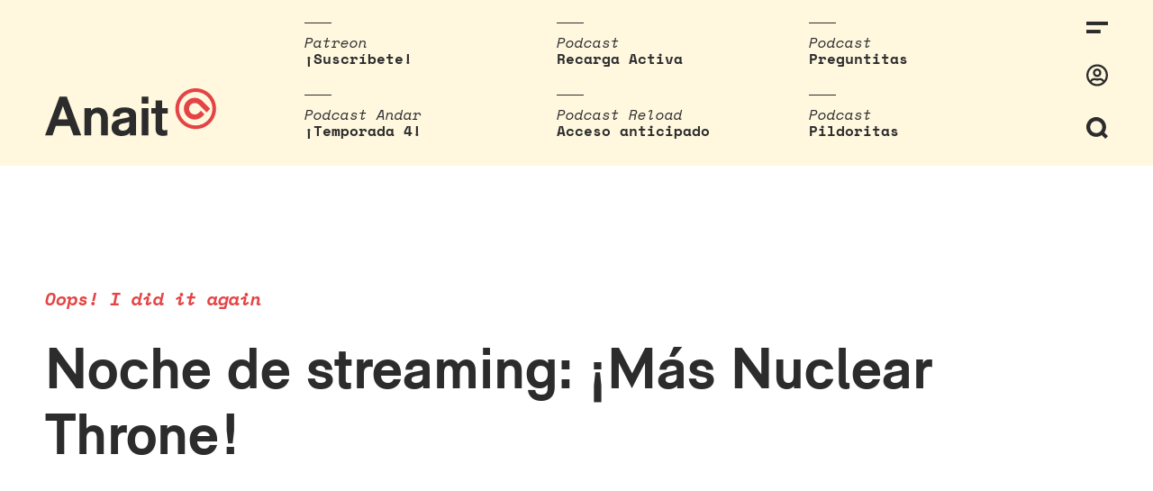

--- FILE ---
content_type: text/html; charset=UTF-8
request_url: https://www.anaitgames.com/videos/noche-de-streaming-mas-nuclear-throne
body_size: 23819
content:
<!doctype html><html lang="es"><head><meta charset="UTF-8"><meta name="viewport" content="width=device-width, initial-scale=1"><meta name="description" content="En dos palabras: vi-deojuegos"/><link rel="profile" href="https://gmpg.org/xfn/11"><meta name='robots' content='index, follow, max-image-preview:large, max-snippet:-1, max-video-preview:-1' /><link media="all" href="https://www.anaitgames.com/wp-content/cache/autoptimize/css/autoptimize_a9ed9c9f838a598a0e8a2ea546740b08.css" rel="stylesheet"><title>Noche de streaming: ¡Más Nuclear Throne! - AnaitGames</title><link rel="canonical" href="https://www.anaitgames.com/videos/noche-de-streaming-mas-nuclear-throne/" /><meta property="og:locale" content="es_ES" /><meta property="og:type" content="article" /><meta property="og:title" content="Noche de streaming: ¡Más Nuclear Throne! - AnaitGames" /><meta property="og:description" content="Siento ser tan, tan pesado con éste, pero hoy tengo una pequeña excusa." /><meta property="og:url" content="https://www.anaitgames.com/videos/noche-de-streaming-mas-nuclear-throne/" /><meta property="og:site_name" content="AnaitGames" /><meta property="article:published_time" content="2015-12-18T12:10:00+00:00" /><meta property="og:image" content="https://www.anaitgames.com/images/uploads/2015/12/streaming-nuclear-throne-2.jpg" /><meta name="author" content="Pep Sànchez" /><meta name="twitter:card" content="summary_large_image" /><meta name="twitter:label1" content="Escrito por" /><meta name="twitter:data1" content="Pep Sànchez" /><meta name="twitter:label2" content="Tiempo de lectura" /><meta name="twitter:data2" content="2 minutos" /> <script type="application/ld+json" class="yoast-schema-graph">{"@context":"https://schema.org","@graph":[{"@type":"WebPage","@id":"https://www.anaitgames.com/videos/noche-de-streaming-mas-nuclear-throne/","url":"https://www.anaitgames.com/videos/noche-de-streaming-mas-nuclear-throne/","name":"Noche de streaming: ¡Más Nuclear Throne! - AnaitGames","isPartOf":{"@id":"https://www.anaitgames.com/#website"},"primaryImageOfPage":{"@id":"https://www.anaitgames.com/videos/noche-de-streaming-mas-nuclear-throne/#primaryimage"},"image":{"@id":"https://www.anaitgames.com/videos/noche-de-streaming-mas-nuclear-throne/#primaryimage"},"thumbnailUrl":"https://www.anaitgames.com/images/uploads/2015/12/streaming-nuclear-throne-2.jpg","datePublished":"2015-12-18T12:10:00+00:00","author":{"@id":"https://www.anaitgames.com/#/schema/person/68982f41243c623fa45244ea61f5ee44"},"breadcrumb":{"@id":"https://www.anaitgames.com/videos/noche-de-streaming-mas-nuclear-throne/#breadcrumb"},"inLanguage":"es","potentialAction":[{"@type":"ReadAction","target":["https://www.anaitgames.com/videos/noche-de-streaming-mas-nuclear-throne/"]}]},{"@type":"ImageObject","inLanguage":"es","@id":"https://www.anaitgames.com/videos/noche-de-streaming-mas-nuclear-throne/#primaryimage","url":"https://www.anaitgames.com/images/uploads/2015/12/streaming-nuclear-throne-2.jpg","contentUrl":"https://www.anaitgames.com/images/uploads/2015/12/streaming-nuclear-throne-2.jpg"},{"@type":"BreadcrumbList","@id":"https://www.anaitgames.com/videos/noche-de-streaming-mas-nuclear-throne/#breadcrumb","itemListElement":[{"@type":"ListItem","position":1,"name":"Portada","item":"https://www.anaitgames.com/"},{"@type":"ListItem","position":2,"name":"Noche de streaming: ¡Más Nuclear Throne!"}]},{"@type":"WebSite","@id":"https://www.anaitgames.com/#website","url":"https://www.anaitgames.com/","name":"AnaitGames","description":"En dos palabras: vi-deojuegos","potentialAction":[{"@type":"SearchAction","target":{"@type":"EntryPoint","urlTemplate":"https://www.anaitgames.com/?s={search_term_string}"},"query-input":{"@type":"PropertyValueSpecification","valueRequired":true,"valueName":"search_term_string"}}],"inLanguage":"es"},{"@type":"Person","@id":"https://www.anaitgames.com/#/schema/person/68982f41243c623fa45244ea61f5ee44","name":"Pep Sànchez","sameAs":["http://www.anaitgames.com"],"url":"https://www.anaitgames.com/usuarios/pep_sanchez"}]}</script>   <style>@font-face {font-family:'3d-pixels';src:url('https://www.anaitgames.com/wp-content/uploads/2021/09/3D-Thirteen-Pixel-Fonts.woff') format('woff'),url('https://www.anaitgames.com/wp-content/uploads/2021/09/3D-Thirteen-Pixel-Fonts.ttf') format('truetype'),url('https://www.anaitgames.com/wp-content/uploads/2021/09/3D-Thirteen-Pixel-Fonts.otf') format('opentype');}@font-face {font-family:'akziden-condensed';font-weight:400;font-style:normal;src:url('https://www.anaitgames.com/wp-content/uploads/2025/03/AkzidenzGroteskPro-Regular.ttf') format('truetype');}@font-face {font-family:'bigger';src:url('https://www.anaitgames.com/wp-content/uploads/2024/04/BiggerDisplay.otf') format('opentype');}@font-face {font-family:'blippo';src:url('https://www.anaitgames.com/wp-content/uploads/2025/09/ppeditorialnew-regular.woff2') format('woff2');}@font-face {font-family:'bonfire-peaks';src:url('https://www.anaitgames.com/wp-content/uploads/2021/09/Blockhead-Black.otf') format('opentype');}@font-face {font-family:'coolvetica-regular';src:url('https://www.anaitgames.com/wp-content/uploads/2023/04/coolvetica-rg.ttf') format('truetype');}@font-face {font-family:'cosmic-wheel-1';src:url('https://www.anaitgames.com/wp-content/uploads/2023/08/f968f472e79a37ef-s.p.woff2') format('woff2');}@font-face {font-family:'cosmic-wheel-2';src:url('https://www.anaitgames.com/wp-content/uploads/2023/08/fe07058bae7a3237-s.p.woff2') format('woff2');}@font-face {font-family:'death-stranding';src:url('https://www.anaitgames.com/wp-content/uploads/2025/06/EX-PS-Medium-Neon.otf') format('opentype');}@font-face {font-family:'descant';src:url('https://www.anaitgames.com/wp-content/uploads/2023/04/de.ttf') format('truetype');}@font-face {font-family:'ff7';src:url('https://www.anaitgames.com/wp-content/uploads/2024/02/Final_Fantasy_VII.ttf') format('truetype');}@font-face {font-family:'fixedsys';src:url('https://www.anaitgames.com/wp-content/uploads/2023/07/Fixedsys-Excelsior-3.01-Regular.woff') format('woff'),url('https://www.anaitgames.com/wp-content/uploads/2023/07/Fixedsys-Excelsior-3.01-Regular.ttf') format('truetype');}@font-face {font-family:'game-awards';src:url('https://www.anaitgames.com/wp-content/uploads/2025/12/ABCArizonaSerif-Regular.woff2') format('woff2');}@font-face {font-family:'headliner';src:url('https://www.anaitgames.com/wp-content/uploads/2022/11/HeadlinerNo.45.ttf') format('truetype');}@font-face {font-family:'Humanist';src:url('https://www.anaitgames.com/wp-content/uploads/2024/11/Pentiment_Humanist.otf') format('opentype');}@font-face {font-family:'made-kenfolg';src:url('https://www.anaitgames.com/wp-content/uploads/2023/05/MADEKenfolgRegular.latin_.woff2') format('woff2');}@font-face {font-family:'mario-wonder';src:url('https://www.anaitgames.com/wp-content/uploads/2023/10/KFOlCnqEu92Fr1MmYUtfBBc4AMP6lQ.woff') format('woff'),url('https://www.anaitgames.com/wp-content/uploads/2023/10/KFOlCnqEu92Fr1MmYUtfBBc4AMP6lQ.woff2') format('woff2'),url('https://www.anaitgames.com/wp-content/uploads/2023/10/KFOlCnqEu92Fr1MmYUtfBBc4AMP6lQ.ttf') format('truetype'),url('https://www.anaitgames.com/wp-content/uploads/2023/10/KFOlCnqEu92Fr1MmYUtfBBc4AMP6lQ.otf') format('opentype');}@font-face {font-family:'paz-black';src:url('https://www.anaitgames.com/wp-content/uploads/2022/03/PazBlack.latin_.woff2') format('woff2');}@font-face {font-family:'PCursive';src:url('https://www.anaitgames.com/wp-content/uploads/2024/11/Pentiment_Cursive.otf') format('opentype');}@font-face {font-family:'Peasants';src:url('https://www.anaitgames.com/wp-content/uploads/2024/11/Pentiment_Peasant.otf') format('opentype');}@font-face {font-family:'ppwoodland-bold';src:url('https://www.anaitgames.com/wp-content/uploads/2021/02/PPWoodland-Bold.otf') format('opentype');}@font-face {font-family:'Printed';src:url('https://www.anaitgames.com/wp-content/uploads/2024/11/Pentiment_Printed.otf') format('opentype');}@font-face {font-family:'protomolecule';src:url('https://www.anaitgames.com/wp-content/uploads/2023/08/Protomolecule.woff') format('woff'),url('https://www.anaitgames.com/wp-content/uploads/2023/08/Protomolecule.woff2') format('woff2'),url('https://www.anaitgames.com/wp-content/uploads/2023/08/Protomolecule.ttf') format('truetype'),url('https://www.anaitgames.com/wp-content/uploads/2023/08/Protomolecule.otf') format('opentype');}@font-face {font-family:'rhein-black';src:url('https://www.anaitgames.com/wp-content/uploads/2022/05/RheinBlack.woff2') format('woff2');}@font-face {font-family:'rheinblack';src:url('https://www.anaitgames.com/wp-content/uploads/2022/05/RheinBlack.woff2') format('woff2');}@font-face {font-family:'sennar';src:url('https://www.anaitgames.com/wp-content/uploads/2023/09/sennar.woff2') format('woff2');}@font-face {font-family:'Textura';src:url('https://www.anaitgames.com/wp-content/uploads/2024/11/Pentiment_Textura.otf') format('opentype');}@font-face {font-family:'Pentiment';src:url('https://www.anaitgames.com/wp-content/uploads/2024/11/Pentiment_Threadpuller.otf') format('opentype');}@font-face {font-family:'yagiuhf-no-2';src:url('https://www.anaitgames.com/wp-content/uploads/2022/04/YagiUhfNo2.otf') format('opentype');}@font-face {font-family:'zendots';src:url('https://www.anaitgames.com/wp-content/uploads/2021/04/ZenDots-Regular.ttf') format('truetype');}@media only screen and (max-width: 800px) {
 }
@media only screen and (max-width: 800px) {
 }
@media only screen and (max-width: 400px) {
 }
@media only screen and (max-width: 400px) {
 }</style><link rel="icon" href="https://www.anaitgames.com/wp-content/themes/anait/assets/img/favicon.svg"/><link rel="apple-touch-icon" href="https://www.anaitgames.com/wp-content/themes/anait/assets/img/favicon.svg"/><meta name="msapplication-TileImage" content="https://www.anaitgames.com/wp-content/themes/anait/assets/img/favicon.svg"/></head><body class="wp-singular post-template-default single single-post postid-33095 single-format-standard wp-embed-responsive wp-theme-anait site single-anait-blocks-anait-header-1"> <a href="https://www.anaitgames.com/" class="header__logo_scrolling"> <svg xmlns="http://www.w3.org/2000/svg" viewBox="0 0 45 45"> <g class="logo__brand"> <path d="M29.900000000000006,14 c-4.7,-4.7 -12.3,-4.7 -17,0 c-4.7,4.7 -4.7,12.3 0,17 c2.3,2.3 5.4,3.5 8.5,3.5 c3.1,0 6.2,-1.2 8.5,-3.5 l2.3,-2.3 l-4,-4 l-2.3,2.3 c-2.5,2.5 -6.4,2.5 -8.9,0 c-2.5,-2.5 -2.5,-6.4 0,-8.9 c1.2,-1.2 2.8,-1.8 4.5,-1.8 c1.6,0 3.2,0.6000000000000001 4.5,1.8 v0 l8.5,8.5 l4,-4 L29.900000000000006,14 z"
 id="svg_2"/> <path d="M22.5,0 C10.099999999999994,0 0,10.1 0,22.5 S10.099999999999994,45 22.5,45 c12.4,0 22.5,-10.1 22.5,-22.5 S35,0 22.5,0 zM22.5,41 c-10.2,0 -18.5,-8.3 -18.5,-18.5 S12.400000000000006,4 22.5,4 c10.2,0 18.5,8.3 18.5,18.5 S32.69999999999999,41 22.5,41 z"
 id="svg_3"/> </g> </svg> </a> <label for="sidebar__control" class="header__menu_icon_scrolling"> <svg xmlns="http://www.w3.org/2000/svg" viewBox="0 0 24 13.19"> <g class="icon-menu"> <rect width="24" height="4"/> <rect y="9.19" width="15.83" height="4"/> </g> </svg> <span class="header__flag_notifications "></span> </label><div class="site__header"> <input type="checkbox" class="search__control" id="search__control"/><header class="header"> <a href="https://www.anaitgames.com/" class="header__logo"> <svg xmlns="http://www.w3.org/2000/svg" viewBox="0 0 189.1 52.7"> <g class="logo__text"> <path d="M0,52L16,9.2H24L40,52h-8.6l-3.9-10.5H11.9L8.2,52H0z M14.5,34.2H25l-5.3-14.7L14.5,34.2z"/> <path d="M43.6,52V21.8h7.1v3c1.9-2.4,4.5-3.6,7.8-3.6c0.9,0,1.8,0.1,2.6,0.3s1.5,0.4,2.2,0.7c0.7,0.3,1.3,0.6,1.8,1
 c0.5,0.4,1,0.8,1.4,1.2c1.1,1.3,1.9,2.7,2.3,4.2c0.4,1.6,0.6,3.5,0.6,5.9V52H62V34.6c0-2.5-0.4-4.3-1.3-5.5
 c-0.8-1.1-2.1-1.7-3.9-1.7c-1.7,0-3.1,0.6-4.1,1.7c-1.1,1.2-1.7,3-1.7,5.4V52H43.6z"/> <path d="M73.5,43.3c0-2.6,0.9-4.7,2.6-6.3c1.8-1.6,4.4-2.7,8-3.3c2.2-0.4,4-0.7,5.5-1.1c1.5-0.3,2.7-0.7,3.5-1
 c0-1.6-0.3-2.7-1-3.5c-0.7-0.8-2-1.2-4.1-1.2c-2.3,0-4,0.6-4.9,1.7c-0.5,0.6-0.7,1.5-0.8,2.5h-7.5c0.1-1.9,0.5-3.5,1.2-4.8
 c2-3.5,5.9-5.2,11.9-5.2c3.8,0,6.8,0.6,8.9,1.9c1.6,1,2.6,2,3.1,3.3c0.4,1.2,0.7,2.9,0.7,5V52h-6.9v-2.7
 c-2.2,2.3-5.3,3.4-9.3,3.4c-3.2,0-5.9-0.8-7.9-2.5C74.5,48.5,73.5,46.2,73.5,43.3z M81.3,43c0,0.5,0.1,1,0.3,1.5
 c0.2,0.5,0.5,0.9,0.9,1.2c0.4,0.3,0.9,0.6,1.5,0.8c0.6,0.2,1.2,0.3,1.9,0.3c3.2,0,5.4-1.3,6.7-3.8c0.3-0.6,0.4-1.5,0.4-2.6l0-3.4
 c-1.4,0.6-3.4,1.1-6.1,1.6c-1.9,0.3-3.4,0.8-4.3,1.4C81.8,40.8,81.3,41.7,81.3,43z"/> <path d="M106.8,16.9V9.2h7.4v7.6H106.8z M106.8,52V21.8h7.4V52H106.8z"/> <path d="M117.5,27.9v-6.1h4.6v-8.5h7.3v8.5h6.2v6.1h-6.2v15.9c0,1.8,0.9,2.6,2.7,2.6c0.8,0,1.8-0.2,2.9-0.6v6.1
 c-1.6,0.4-3.2,0.6-4.7,0.6c-1.3,0-2.5-0.2-3.6-0.5c-1.1-0.3-2-0.8-2.6-1.5c-1.3-1.3-2-3.4-2-6.2V27.9H117.5z"/> </g> <g class="logo__figure"> <path d="M173.9,14c-4.7-4.7-12.3-4.7-17,0c-4.7,4.7-4.7,12.3,0,17c2.3,2.3,5.4,3.5,8.5,3.5c3.1,0,6.2-1.2,8.5-3.5
 l2.3-2.3l-4-4l-2.3,2.3c-2.5,2.5-6.4,2.5-8.9,0c-2.5-2.5-2.5-6.4,0-8.9c1.2-1.2,2.8-1.8,4.5-1.8c1.6,0,3.2,0.6,4.5,1.8v0l8.5,8.5
 l4-4L173.9,14z"/> <path d="M166.5,0C154.1,0,144,10.1,144,22.5S154.1,45,166.5,45c12.4,0,22.5-10.1,22.5-22.5S179,0,166.5,0z M166.5,41
 c-10.2,0-18.5-8.3-18.5-18.5S156.4,4,166.5,4c10.2,0,18.5,8.3,18.5,18.5S176.7,41,166.5,41z"/> </g> </svg> </a><nav class="top-stories"><ul class="top-stories__list"><li class="top-stories__item"><div class="top-stories__category"> Patreon</div> <a class="top-stories__link" target="_blank" rel="nofollow noopener noreferrer" href="https://www.patreon.com/anaitreload"> ¡Suscríbete! </a></li><li class="top-stories__item"><div class="top-stories__category"> Podcast</div> <a class="top-stories__link" target="_blank" rel="nofollow noopener noreferrer" href="https://open.spotify.com/show/3J8KoN1Tgdvefga5NJTawh"> Recarga Activa </a></li><li class="top-stories__item"><div class="top-stories__category"> Podcast</div> <a class="top-stories__link" target="_blank" rel="nofollow noopener noreferrer" href="https://www.patreon.com/anaitreload/posts?filters%5Btag%5D=preguntitas"> Preguntitas </a></li><li class="top-stories__item"><div class="top-stories__category"> Podcast Andar</div> <a class="top-stories__link" target="_blank" rel="nofollow noopener noreferrer" href="https://open.spotify.com/show/5VEZz8FhlzCnu9jexdQLv3"> ¡Temporada 4! </a></li><li class="top-stories__item"><div class="top-stories__category"> Podcast Reload</div> <a class="top-stories__link" target="_blank" rel="nofollow noopener noreferrer" href="https://www.patreon.com/anaitreload/posts?filters%5Btag%5D=podcast%20reload"> Acceso anticipado </a></li><li class="top-stories__item"><div class="top-stories__category"> Podcast</div> <a class="top-stories__link" target="_blank" rel="nofollow noopener noreferrer" href="https://www.patreon.com/anaitreload/posts?filters%5Btag%5D=pildoritas"> Pildoritas </a></li></ul></nav><div class="search-bar"><form class="search__form" method="get" id="searchform" action="https://www.anaitgames.com/"> <input type="text" id="search__field_header" class="search__field" name="s" id="s" placeholder="Escribe aquí..."/> <button type="submit" class="search__submit" name="submit">Intro para buscar</button></form></div><div class="header__tools"> <label for="sidebar__control" class="header__icon"> <svg xmlns="http://www.w3.org/2000/svg" viewBox="0 0 24 13.19"> <g class="icon-menu"> <rect width="24" height="4"/> <rect y="9.19" width="15.83" height="4"/> </g> </svg> <span class="header__flag_notifications "></span> </label> <a class="header__icon header__icon_user" href="https://www.anaitgames.com/login?redirect_to=https://anaitgames.com:443/videos/noche-de-streaming-mas-nuclear-throne"><svg xmlns="http://www.w3.org/2000/svg" viewBox="0 0 496 512"> <path class="icon-user" d="M248 104c-53 0-96 43-96 96s43 96 96 96 96-43 96-96-43-96-96-96zm0 144c-26.5 0-48-21.5-48-48s21.5-48 48-48 48 21.5 48 48-21.5 48-48 48zm0-240C111 8 0 119 0 256s111 248 248 248 248-111 248-248S385 8 248 8zm0 448c-49.7 0-95.1-18.3-130.1-48.4 14.9-23 40.4-38.6 69.6-39.5 20.8 6.4 40.6 9.6 60.5 9.6s39.7-3.1 60.5-9.6c29.2 1 54.7 16.5 69.6 39.5-35 30.1-80.4 48.4-130.1 48.4zm162.7-84.1c-24.4-31.4-62.1-51.9-105.1-51.9-10.2 0-26 9.6-57.6 9.6-31.5 0-47.4-9.6-57.6-9.6-42.9 0-80.6 20.5-105.1 51.9C61.9 339.2 48 299.2 48 256c0-110.3 89.7-200 200-200s200 89.7 200 200c0 43.2-13.9 83.2-37.3 115.9z"></path> </svg></a> <label for="search__control" class="header__icon"> <span class="header__icon-search"><svg xmlns="http://www.w3.org/2000/svg" viewBox="0 0 22.83 22.83"> <path class="icon-search" d="M22.83,20l-3.77-3.78a10.44,10.44,0,1,0-2.83,2.83L20,22.83ZM5.88,15A6.42,6.42,
 0,1,1,15,15,6.42,6.42,0,0,1,5.88,15Z"/> </svg></span> <span class="header__icon-close"><svg xmlns="http://www.w3.org/2000/svg" viewBox="0 0 25.83 25.82"> <polygon class="icon-cross" points="25.83 2.83 23 0 12.91 10.09 2.83 0 0 2.83 10.09 12.91 0.02 22.98 2.84
 25.81 12.91 15.74 22.99 25.82 25.82 22.99 15.74 12.91 25.83 2.83"/> </svg></span> </label></div></header></div> <input type="checkbox" class="sidebar__control" id="sidebar__control"/><nav class="sidebar"><div id="sidebar__close_layer"></div><div class="sidebar__inner"><div class="sidebar__tools"> <label for="sidebar__control" class="sidebar__close" id="sidebar__close"> <svg xmlns="http://www.w3.org/2000/svg" viewBox="0 0 25.83 25.82"> <polygon class="icon-cross" points="25.83 2.83 23 0 12.91 10.09 2.83 0 0 2.83 10.09 12.91 0.02 22.98 2.84
 25.81 12.91 15.74 22.99 25.82 25.82 22.99 15.74 12.91 25.83 2.83"/> </svg> </label></div><div class="menu-categorias-container"><ul id="menu-categorias" class="sidebar__menu"><li id="menu-item-41" class="menu-item menu-item-type-taxonomy menu-item-object-category menu-item-41"><a href="https://www.anaitgames.com/analisis">Análisis</a></li><li id="menu-item-40" class="menu-item menu-item-type-taxonomy menu-item-object-category menu-item-40"><a href="https://www.anaitgames.com/articulos">Artículos</a></li><li id="menu-item-729733" class="menu-item menu-item-type-post_type menu-item-object-page menu-item-729733"><a href="https://www.anaitgames.com/indice-monograficos">Monográficos</a></li><li id="menu-item-39" class="menu-item menu-item-type-taxonomy menu-item-object-category menu-item-39"><a href="https://www.anaitgames.com/noticias">Noticias</a></li><li id="menu-item-729106" class="menu-item menu-item-type-post_type menu-item-object-page menu-item-729106"><a href="https://www.anaitgames.com/podcasts">Podcasts</a></li><li id="menu-item-759340" class="menu-item menu-item-type-post_type menu-item-object-page menu-item-759340"><a href="https://www.anaitgames.com/contacto">Contacto</a></li></ul></div><div class="sidebar__user"><div class="mini-profile"><div><ul class="mini-profile__options"><li class="mini-profile__option"> <a href="https://www.anaitgames.com/login"> Entrar </a></li></ul></div></div></div></div></nav><div class="site__content"><main class="entry-single"><article id="post-33095" class="article post-33095 post type-post status-publish format-standard hentry category-videos tag-nuclear-throne tag-pc"><header class="article__header entry-content"><div class="anait-block-header-1 alignfull"><div class="anait-block-header-1-inside"><h3 class="fonts-plugin-block " style="font-family: Space Mono;font-weight: 700;font-size: 20px;color: #e44445"><em>Oops! I did it again</em></h3><h1 class="fonts-plugin-block " style="font-size: 64px">Noche de streaming: ¡Más Nuclear Throne!</h1></div><figure class="wp-block-embed-youtube alignfull wp-block-embed is-type-video is-provider-youtube wp-embed-aspect-16-9 wp-has-aspect-ratio"><div class="wp-block-embed__wrapper"> <iframe title="Nuclear Throne: El reto de Rebel (y un poco de Horror) - Pep en directo" width="500" height="281" src="https://www.youtube.com/embed/shae75WUeiw?feature=oembed" frameborder="0" allow="accelerometer; autoplay; encrypted-media; gyroscope; picture-in-picture" allowfullscreen></iframe></div></figure></div></header><div id="article__header_scroll_to" class="article__meta"><div class="article__author"> por <a href="https://www.anaitgames.com/usuarios/pep_sanchez">Pep Sànchez</a></div><div class="article__date">18 diciembre 2015 | 13:10</div><div class="article__tags"><a href="https://www.anaitgames.com/tag/nuclear-throne" class="post_tag" rel="tag">#nuclear-throne</a>, <a href="https://www.anaitgames.com/tag/pc" class="post_tag" rel="tag">#pc</a>, <a href="https://www.anaitgames.com/videos" class="category" rel="tag">#videos</a></div> <a href="#comments" class="article__comments-count">74</a><div class="article__social"> <a class="twitter" target="_blank" rel="nofollow noopener noreferrer" href="https://twitter.com/intent/tweet?text=https%3A%2F%2Fwww.anaitgames.com%2Fvideos%2Fnoche-de-streaming-mas-nuclear-throne"> <svg xmlns="http://www.w3.org/2000/svg" viewBox="0 0 512 512"> <path d="M459.37 151.716c.325 4.548.325 9.097.325 13.645 0 138.72-105.583 298.558-298.558 298.558-59.452 0-114.68-17.219-161.137-47.106 8.447.974 16.568 1.299 25.34 1.299 49.055 0 94.213-16.568 130.274-44.832-46.132-.975-84.792-31.188-98.112-72.772 6.498.974 12.995 1.624 19.818 1.624 9.421 0 18.843-1.3 27.614-3.573-48.081-9.747-84.143-51.98-84.143-102.985v-1.299c13.969 7.797 30.214 12.67 47.431 13.319-28.264-18.843-46.781-51.005-46.781-87.391 0-19.492 5.197-37.36 14.294-52.954 51.655 63.675 129.3 105.258 216.365 109.807-1.624-7.797-2.599-15.918-2.599-24.04 0-57.828 46.782-104.934 104.934-104.934 30.213 0 57.502 12.67 76.67 33.137 23.715-4.548 46.456-13.32 66.599-25.34-7.798 24.366-24.366 44.833-46.132 57.827 21.117-2.273 41.584-8.122 60.426-16.243-14.292 20.791-32.161 39.308-52.628 54.253z"></path> </svg> </a> <a class="facebook" target="_blank" rel="nofollow noopener noreferrer" href="https://www.facebook.com/sharer/sharer.php?u=https%3A%2F%2Fwww.anaitgames.com%2Fvideos%2Fnoche-de-streaming-mas-nuclear-throne"> <svg xmlns="http://www.w3.org/2000/svg" viewBox="0 0 448 512"> <path d="M400 32H48A48 48 0 0 0 0 80v352a48 48 0 0 0 48 48h137.25V327.69h-63V256h63v-54.64c0-62.15 37-96.48 93.67-96.48 27.14 0 55.52 4.84 55.52 4.84v61h-31.27c-30.81 0-40.42 19.12-40.42 38.73V256h68.78l-11 71.69h-57.78V480H400a48 48 0 0 0 48-48V80a48 48 0 0 0-48-48z"></path> </svg> </a><div id="copy-clipboard-action">¡Enlace copiado!</div> <a class="link" id="copy-clipboard" href="#"> <svg xmlns="http://www.w3.org/2000/svg" viewBox="0 0 512 512"> <path d="M326.612 185.391c59.747 59.809 58.927 155.698.36 214.59-.11.12-.24.25-.36.37l-67.2 67.2c-59.27 59.27-155.699 59.262-214.96 0-59.27-59.26-59.27-155.7 0-214.96l37.106-37.106c9.84-9.84 26.786-3.3 27.294 10.606.648 17.722 3.826 35.527 9.69 52.721 1.986 5.822.567 12.262-3.783 16.612l-13.087 13.087c-28.026 28.026-28.905 73.66-1.155 101.96 28.024 28.579 74.086 28.749 102.325.51l67.2-67.19c28.191-28.191 28.073-73.757 0-101.83-3.701-3.694-7.429-6.564-10.341-8.569a16.037 16.037 0 0 1-6.947-12.606c-.396-10.567 3.348-21.456 11.698-29.806l21.054-21.055c5.521-5.521 14.182-6.199 20.584-1.731a152.482 152.482 0 0 1 20.522 17.197zM467.547 44.449c-59.261-59.262-155.69-59.27-214.96 0l-67.2 67.2c-.12.12-.25.25-.36.37-58.566 58.892-59.387 154.781.36 214.59a152.454 152.454 0 0 0 20.521 17.196c6.402 4.468 15.064 3.789 20.584-1.731l21.054-21.055c8.35-8.35 12.094-19.239 11.698-29.806a16.037 16.037 0 0 0-6.947-12.606c-2.912-2.005-6.64-4.875-10.341-8.569-28.073-28.073-28.191-73.639 0-101.83l67.2-67.19c28.239-28.239 74.3-28.069 102.325.51 27.75 28.3 26.872 73.934-1.155 101.96l-13.087 13.087c-4.35 4.35-5.769 10.79-3.783 16.612 5.864 17.194 9.042 34.999 9.69 52.721.509 13.906 17.454 20.446 27.294 10.606l37.106-37.106c59.271-59.259 59.271-155.699.001-214.959z"></path> </svg> </a></div></div><div class="article__content"><div class="entry-content"><div style="background-color: #ceff5a; padding: 12px">Ya está disponible el vídeo en YouTube. Por lo visto no se pueden recortar vídeos de más de dos horas, así que disculpas por la introducción alargada al principio. Para la próxima ya lo sabemos. Y también habría que bajar un poco el audio del juego, sí.</div><p><center><img decoding="async" src="https://www.anaitgames.com/images/uploads/2015/12/streaming-nuclear-throne-2.jpg" title="Noche de streaming: ¡Más Nuclear Throne!" alt="Noche de streaming: ¡Más Nuclear Throne!"></center></p><p>Siento ser tan, tan pesado con éste, pero hoy tengo una pequeña excusa. La semana pasada quise emitir en directo algunas partidas a la beta de Uncharted 4, pero se nos fastidió la capturadora de vídeo y la calidad que ofrecen las aplicaciones para hacer <i>streaming</i> desde la consola no me parece suficiente. En cualquier caso, ya tenemos capturadora nueva y la próxima vez podremos –haciendo un gran esfuerzo– cambiar de juego.</p><p>Pero con Nuclear Throne ya publicado oficialmente, también para PS4 y Vita, habrá un puñado de nuevos jugadores y tiene sentido insistir con el juego de Vlambeer. Lo haré <b>esta misma noche, de 22h a 0h</b>, a través de <a href="https://www.youtube.com/user/anaitgames/">nuestro canal de YouTube</a>.</p><div style="float: left; margin-left: -260px; padding: 35px"><img decoding="async" src="http://vignette1.wikia.nocookie.net/nuclear-throne/images/1/15/Horror_idle_b_new.gif" width="80px" height="80px"> &nbsp; &nbsp; <img decoding="async" src="http://vignette3.wikia.nocookie.net/nuclear-throne/images/7/79/Rebel_idle_b_hood.gif" width="80px" height="80px"></div><p> El objetivo es <a href="http://steamcommunity.com/id/pepsanchez/stats/242680/achievements/">seguir tachando logros</a>. Con <a href="https://www.anaitgames.com/videos/streaming-nuclear-throne-el-reto-de-melting">el reto de Melting</a> superado fuera de cámara, tenía pensado ir a por <i>Forget The Old Days</i> y <i>Thriller</i>; hay que cargarse a Mom y a Hyper Crystal con Rebel y con Horror, respectivamente, para desbloquear sus apariencias alternativas. Son dos personajes que me gustan mucho y que, sin embargo, he usado poquísimo. Intentar dominarlos nos servirá, como siempre, para hablar sobre el magnífico diseño del juego.</p><p><iframe width="900" height="506" style="margin-left: -320px" src="https://www.youtube.com/embed/2qhUTz6ldmI" frameborder="0" allowfullscreen=""></iframe></p><p><b></b></p><div style="font-size: 18px"><b>Sobre el juego</b></div><p>Nuclear Throne es un roguelike de acción con gráficos pixelados y protagonizado por un grupo de mutantes que buscan reinar en su mundo post-apocalíptico. Por las pantallas procedimentales, las más de 100 armas que también van apareciendo de forma aleatoria y lo carísimo que sale cada despiste, cada partida es intensa e impredecible.</p><p>Nuestra ligera obsesión con el juego nos ha llevado a charlar <a href="https://www.anaitgames.com/entrevistas/rami-ismail-gamelab-2014-nuclear-throne">un par de veces</a> <a href="https://www.anaitgames.com/entrevistas/gamelab-2015-desde-el-trono-indie-una-entrevista-con-rami-ismail">con Rami Ismail</a>, su productor. Tras dos años de actualizaciones semanales en Steam Early Access, acaba de salir oficialmente tanto para PC, Mac y Linux como para PS4 y Vita. Está previsto que el juego llegue también a PS3 y, un poco más tarde, a Xbox One.</p><div style="font-size: 18px"><b>Sobre el jugador</b></div><p>Dice Steam que llevo <strike>150</strike>&nbsp;182 horas. Sigo diciendo que no son tantas, que a veces minimizo el juego y me pongo con otras cosas, pero sí le he dedicado una barbaridad de tiempo. Aun así, todavía no se me da todo lo bien que me gustaría. De hecho llevaba unos meses sin jugar, precisamente porque quería esperar a que se añadieran los logros, y esta semana lo he retomado con fuerza.</p><p>Si queréis ver a alguien que de verdad sabe, vuestro hombre se llama <a href="https://www.youtube.com/user/sleepcyclesgaming">Sleepcycles</a>.</p></div></div></article><div class="author-bio"><div class="author-bio__avatar-wrap"> <a href="https://www.anaitgames.com/usuarios/pep_sanchez"> <span class='tooltip avatar_tooltip' data-title='Patreon Pandiloco'><img alt='Pep Sànchez' src='https://www.anaitgames.com/images/avatar/pep_sanchez.png' class='avatar avatar-82 photo patreon-tier-176494' height='82' width='82'></span> </a></div><div class="author-bio__author"><div class="author-bio__name"> <a href="https://www.anaitgames.com/usuarios/pep_sanchez">Pep Sànchez</a></div><div class="author-bio__role"> Redactor</div></div><div class="author-bio__description"></div></div><div class="related-entries-swipe-container"><ul class="related-entries"><li class="related-entries__item"> <a class="related-entries__thumbnail" href="https://www.anaitgames.com/directos/nuclear-throne-streaming-10-aniversario" title="Nuclear Throne: A por las C-skins de Melting y Cuz"> <img width="600" height="600" src="https://www.anaitgames.com/wp-content/uploads/2026/01/nt-cskins-ico-600x600.jpg" class="attachment-medium size-medium wp-post-image" alt="" decoding="async" loading="lazy" srcset="https://www.anaitgames.com/wp-content/uploads/2026/01/nt-cskins-ico-600x600.jpg 600w, https://www.anaitgames.com/wp-content/uploads/2026/01/nt-cskins-ico-300x300.jpg 300w, https://www.anaitgames.com/wp-content/uploads/2026/01/nt-cskins-ico.jpg 615w" sizes="auto, (max-width: 600px) 100vw, 600px" /> </a><div class="related-entries__category"> #Directos</div><h4 class="related-entries__subtitle">It's easy as 1, 2, 3</h4><h3 class="related-entries__title"> <a class="related-entries__link" href="https://www.anaitgames.com/directos/nuclear-throne-streaming-10-aniversario"> Nuclear Throne: A por las C-skins de Melting y Cuz </a></h3></li><li class="related-entries__item"> <a class="related-entries__thumbnail" href="https://www.anaitgames.com/podcast/recarga-activa/nuclear-throne-se-lanza-a-la-piscina-de-los-120fps-en-su-ultima-actualizacion-sorpresa" title="Nuclear Throne se lanza a la piscina de los 120fps en su última actualización sorpresa"> <img width="600" height="600" src="https://www.anaitgames.com/wp-content/uploads/2025/06/1066-26062025-ico-2-600x600.jpg" class="attachment-medium size-medium wp-post-image" alt="" decoding="async" loading="lazy" srcset="https://www.anaitgames.com/wp-content/uploads/2025/06/1066-26062025-ico-2-600x600.jpg 600w, https://www.anaitgames.com/wp-content/uploads/2025/06/1066-26062025-ico-2-300x300.jpg 300w, https://www.anaitgames.com/wp-content/uploads/2025/06/1066-26062025-ico-2-768x768.jpg 768w, https://www.anaitgames.com/wp-content/uploads/2025/06/1066-26062025-ico-2.jpg 1000w" sizes="auto, (max-width: 600px) 100vw, 600px" /> </a><div class="related-entries__category"> #Noticias</div><h4 class="related-entries__subtitle">Recarga Activa #1.066</h4><h3 class="related-entries__title"> <a class="related-entries__link" href="https://www.anaitgames.com/podcast/recarga-activa/nuclear-throne-se-lanza-a-la-piscina-de-los-120fps-en-su-ultima-actualizacion-sorpresa"> Nuclear Throne se lanza a la piscina de los 120fps en su última actualización sorpresa </a></h3></li><li class="related-entries__item"> <a class="related-entries__thumbnail" href="https://www.anaitgames.com/podcast/reload/podcast-reload-s17e14-the-game-awards-2025-metroid-prime-4-horses-nuclear-throne" title="Podcast Reload: S17E14 &#8211; The Game Awards 2025, Metroid Prime 4, Horses, Nuclear Throne"> <img width="600" height="600" src="https://www.anaitgames.com/wp-content/uploads/2025/12/reload-s17e14-ico-600x600.jpg" class="attachment-medium size-medium wp-post-image" alt="" decoding="async" loading="lazy" srcset="https://www.anaitgames.com/wp-content/uploads/2025/12/reload-s17e14-ico-600x600.jpg 600w, https://www.anaitgames.com/wp-content/uploads/2025/12/reload-s17e14-ico-300x300.jpg 300w, https://www.anaitgames.com/wp-content/uploads/2025/12/reload-s17e14-ico-768x768.jpg 768w, https://www.anaitgames.com/wp-content/uploads/2025/12/reload-s17e14-ico.jpg 1200w" sizes="auto, (max-width: 600px) 100vw, 600px" /> </a><div class="related-entries__category"> #Podcast</div><h4 class="related-entries__subtitle">Winners</h4><h3 class="related-entries__title"> <a class="related-entries__link" href="https://www.anaitgames.com/podcast/reload/podcast-reload-s17e14-the-game-awards-2025-metroid-prime-4-horses-nuclear-throne"> Podcast Reload: S17E14 &#8211; The Game Awards 2025, Metroid Prime 4, Horses, Nuclear Throne </a></h3></li></ul></div></main></div><div id="comments" class="site__comments"><div class="comments"><p class="comments__login-link"> Solo los usuarios registrados pueden comentar - <a href="https://www.anaitgames.com/login?redirect_to=https%3A%2F%2Fwww.anaitgames.com%2Fvideos%2Fnoche-de-streaming-mas-nuclear-throne%23comments" title="Entrar"> Inicia sesión </a> con tu perfil.</p><ol class="comments__list"><li class="comment byuser comment-author-jose_strife even thread-even depth-1" id="comment-468514"><div class="comment__container"><div class="comment__avatar"> <a href="https://www.anaitgames.com/usuarios/jose_strife"> <span class='tooltip avatar_tooltip' data-title='Patreon Pandiloco'><img alt='Jose_Strife' src='https://www.anaitgames.com/images/avatar/jose_strife.jpg' class='avatar avatar-38 photo patreon-tier-176494' height='38' width='38'></span> </a></div><div class="comment__data"> <cite class="comment__author"> <a href="https://www.anaitgames.com/usuarios/jose_strife"> Jose_Strife </a> </cite><div class="comment__meta"> <a class="comment__date" href="https://www.anaitgames.com/videos/noche-de-streaming-mas-nuclear-throne#comment-468514"> 18 diciembre 2015 </a> <span class="comment__edit-link"></span></div><div class="comment__text"><p>YES.</p></div></div></div></li><li class="comment byuser comment-author-pep_sanchez bypostauthor odd alt thread-odd thread-alt depth-1" id="comment-468515"><div class="comment__container"><div class="comment__avatar"> <a href="https://www.anaitgames.com/usuarios/pep_sanchez"> <span class='tooltip avatar_tooltip' data-title='Patreon Pandiloco'><img alt='Pep Sànchez' src='https://www.anaitgames.com/images/avatar/pep_sanchez.png' class='avatar avatar-38 photo patreon-tier-176494' height='38' width='38'></span> </a></div><div class="comment__data"> <cite class="comment__author"> <a href="https://www.anaitgames.com/usuarios/pep_sanchez"> Pep Sànchez </a> </cite><div class="comment__meta"> <a class="comment__date" href="https://www.anaitgames.com/videos/noche-de-streaming-mas-nuclear-throne#comment-468515"> 18 diciembre 2015 </a> <span class="comment__edit-link"></span></div><div class="comment__text"><p>El análisis está en marcha, por cierto. Deberíamos tenerlo prontito, prontito.</p></div></div></div></li><li class="comment byuser comment-author-ikky even thread-even depth-1" id="comment-468516"><div class="comment__container"><div class="comment__avatar"> <a href="https://www.anaitgames.com/usuarios/ikky"> <img alt='ikky' src='https://www.anaitgames.com/images/avatar/ikky.jpg' class='avatar avatar-38 photo patreon-amount-0' height='38' width='38'> </a></div><div class="comment__data"> <cite class="comment__author"> <a href="https://www.anaitgames.com/usuarios/ikky"> ikky </a> </cite><div class="comment__meta"> <a class="comment__date" href="https://www.anaitgames.com/videos/noche-de-streaming-mas-nuclear-throne#comment-468516"> 18 diciembre 2015 </a> <span class="comment__edit-link"></span></div><div class="comment__text"><p>Guay! probablemente me una a verlo de 22:00 a 23:00. Sobre todo a ver si hay alguna de esas rabietas indignas prometidas 😉</p><p><span class="mention">@pep_sanchez</span><br /> Por si no lo has probado, te recomiendo tambien otro juego nuclearthronesco , cuyo nombre es Dungeon Souls , te dejo su tumblr, aunque tambien lo puedes buscar en STEAM.<br /> <a target="_blank" rel="nofollow noopener noreferrer ugc" target="_blank" href="http://dungeonsouls.tumblr.com/">http://dungeonsouls.tumblr.com/</a></p></div></div></div></li><li class="comment byuser comment-author-skylmt odd alt thread-odd thread-alt depth-1" id="comment-468517"><div class="comment__container"><div class="comment__avatar"> <a href="https://www.anaitgames.com/usuarios/skylmt"> <span class='tooltip avatar_tooltip' data-title='Patreon Pandiloco'><img alt='SkyLMT' src='https://www.anaitgames.com/images/avatar/skylmt.jpg' class='avatar avatar-38 photo patreon-tier-176494' height='38' width='38'></span> </a></div><div class="comment__data"> <cite class="comment__author"> <a href="https://www.anaitgames.com/usuarios/skylmt"> SkyLMT </a> </cite><div class="comment__meta"> <a class="comment__date" href="https://www.anaitgames.com/videos/noche-de-streaming-mas-nuclear-throne#comment-468517"> 18 diciembre 2015 </a> <span class="comment__edit-link"></span></div><div class="comment__text"><p><span class="mention">@pep_sanchez</span> Pero saca toda la rabia que llevas dentro, no te contengas como en el último directo.</p><p>Por mi parte lo veré con la correspondiente viciada a la versión de Vita</p></div></div></div></li><li class="comment byuser comment-author-gegrmova even thread-even depth-1" id="comment-468518"><div class="comment__container"><div class="comment__avatar"> <a href="https://www.anaitgames.com/usuarios/gegrmova"> <img alt='Gegr is Win' src='https://www.anaitgames.com/images/avatar/gegrmova.jpg' class='avatar avatar-38 photo patreon-amount-0' height='38' width='38'> </a></div><div class="comment__data"> <cite class="comment__author"> <a href="https://www.anaitgames.com/usuarios/gegrmova"> Gegr is Win </a> </cite><div class="comment__meta"> <a class="comment__date" href="https://www.anaitgames.com/videos/noche-de-streaming-mas-nuclear-throne#comment-468518"> 18 diciembre 2015 </a> <span class="comment__edit-link"></span></div><div class="comment__text"><p>BIEN!</p></div></div></div></li></li><li class="comment byuser comment-author-lolskiller odd alt thread-odd thread-alt depth-1" id="comment-468520"><div class="comment__container"><div class="comment__avatar"> <a href="https://www.anaitgames.com/usuarios/lolskiller"> <span class='tooltip avatar_tooltip' data-title='Patreon Pandiloco'><img alt='lolskiller' src='https://www.anaitgames.com/images/avatar/lolskiller.png' class='avatar avatar-38 photo patreon-tier-176494' height='38' width='38'></span> </a></div><div class="comment__data"> <cite class="comment__author"> <a href="https://www.anaitgames.com/usuarios/lolskiller"> lolskiller </a> </cite><div class="comment__meta"> <a class="comment__date" href="https://www.anaitgames.com/videos/noche-de-streaming-mas-nuclear-throne#comment-468520"> 18 diciembre 2015 </a> <span class="comment__edit-link"></span></div><div class="comment__text"><p>My body is ready!</p></div></div></div></li><li class="comment byuser comment-author-kocg even thread-even depth-1" id="comment-468521"><div class="comment__container"><div class="comment__avatar"> <a href="https://www.anaitgames.com/usuarios/kocg"> <img alt='kocg' src='https://www.anaitgames.com/images/avatar/kocg.png' class='avatar avatar-38 photo patreon-amount-0' height='38' width='38'> </a></div><div class="comment__data"> <cite class="comment__author"> <a href="https://www.anaitgames.com/usuarios/kocg"> kocg </a> </cite><div class="comment__meta"> <a class="comment__date" href="https://www.anaitgames.com/videos/noche-de-streaming-mas-nuclear-throne#comment-468521"> 18 diciembre 2015 </a> <span class="comment__edit-link"></span></div><div class="comment__text"><p>Desde luego el coñazo que lleváis dando desde hace tiempo no se puede comprender. Pero el coñazo extreme se ha justificado totalmente desde que lo he empezado a jugar.<br /> <img class="lazy" src="http://www.ntnusymbiosis.com/wp-content/uploads/2011/09/thumbs-up.jpg" alt=""/></p></div></div></div></li><li class="comment byuser comment-author-thepibe odd alt thread-odd thread-alt depth-1" id="comment-468522"><div class="comment__container"><div class="comment__avatar"> <a href="https://www.anaitgames.com/usuarios/thepibe"> <img alt='Louco Marx' src='https://www.anaitgames.com/images/avatar/thepibe.gif' class='avatar avatar-38 photo patreon-amount-0' height='38' width='38'> </a></div><div class="comment__data"> <cite class="comment__author"> <a href="https://www.anaitgames.com/usuarios/thepibe"> Louco Marx </a> </cite><div class="comment__meta"> <a class="comment__date" href="https://www.anaitgames.com/videos/noche-de-streaming-mas-nuclear-throne#comment-468522"> 18 diciembre 2015 </a> <span class="comment__edit-link"></span></div><div class="comment__text"><p>Pues tocará ir a ver el Episodio VII de Star Wars prontito, entonces.</p></div></div></div></li></li><li class="comment byuser comment-author-xalexka even thread-even depth-1" id="comment-468524"><div class="comment__container"><div class="comment__avatar"> <a href="https://www.anaitgames.com/usuarios/xalexka"> <img alt='Mr. Xalexka' src='https://www.anaitgames.com/images/avatar/xalexka.gif' class='avatar avatar-38 photo patreon-amount-0' height='38' width='38'> </a></div><div class="comment__data"> <cite class="comment__author"> <a href="https://www.anaitgames.com/usuarios/xalexka"> Mr. Xalexka </a> </cite><div class="comment__meta"> <a class="comment__date" href="https://www.anaitgames.com/videos/noche-de-streaming-mas-nuclear-throne#comment-468524"> 18 diciembre 2015 </a> <span class="comment__edit-link"></span></div><div class="comment__text"><p>Autentico juegazo, me lo acaba comprando hace poco porque no podia con las ganas despues de ver el streaming the Pep y aunque soy un mancazo(solo consegui llegar al trono 2 veces y las dos con Crystal. Los yetis me dejan muy loco WAHT ) me pico cada vez mas por llegar y superarme con otros personajes. Ademas hay una buena cantidad de secretos y lo de la run diaria le das mas picante al asunto.<br /> (Por cierto, hay algun problema con ese modo? cuando acabo el run no me sale nada, se queda cargando las stats y de ahi no pasa. Alguien mas?)</p><p>Sin duda, para mi, un GOTY seguro. Anait siempre enseñandonos y recomendando cosas guapas. :bravo:</p></div></div></div></li><li class="comment byuser comment-author-javiersalguero odd alt thread-odd thread-alt depth-1" id="comment-468525"><div class="comment__container"><div class="comment__avatar"> <a href="https://www.anaitgames.com/usuarios/javiersalguero"> <img alt='JavierSalguero' src='https://www.anaitgames.com/images/avatar/javiersalguero.gif' class='avatar avatar-38 photo patreon-amount-0' height='38' width='38'> </a></div><div class="comment__data"> <cite class="comment__author"> <a href="https://www.anaitgames.com/usuarios/javiersalguero"> JavierSalguero </a> </cite><div class="comment__meta"> <a class="comment__date" href="https://www.anaitgames.com/videos/noche-de-streaming-mas-nuclear-throne#comment-468525"> 18 diciembre 2015 </a> <span class="comment__edit-link"></span></div><div class="comment__text"><p>Espero que te animes y al final dure mas. Dios, que ganas.</p></div></div></div></li><li class="comment byuser comment-author-garrison_ford even thread-even depth-1" id="comment-468526"><div class="comment__container"><div class="comment__avatar"> <a href="https://www.anaitgames.com/usuarios/garrison_ford"> <img alt='Garrison_Ford' src='https://www.anaitgames.com/images/avatar/garrison_ford.jpg' class='avatar avatar-38 photo patreon-amount-0' height='38' width='38'> </a></div><div class="comment__data"> <cite class="comment__author"> <a href="https://www.anaitgames.com/usuarios/garrison_ford"> Garrison_Ford </a> </cite><div class="comment__meta"> <a class="comment__date" href="https://www.anaitgames.com/videos/noche-de-streaming-mas-nuclear-throne#comment-468526"> 18 diciembre 2015 </a> <span class="comment__edit-link"></span></div><div class="comment__text"><p><span class="mention">@pep_sanchez</span> me encanta el concepto no son tantas horas&#8230;</p><blockquote><p>Dice Steam que llevo <del>150</del> 182 horas. Sigo diciendo que no son tantas,&#8230;</p></blockquote><p>&#8230;con el sucesivo tachado de horas al actualizar el texto. Espero que si sigues haciendo sucesivos streaming lo extiendas porque me parece grandioso xD.</p></div></div></div></li><li class="comment byuser comment-author-rbr17rbr odd alt thread-odd thread-alt depth-1" id="comment-468527"><div class="comment__container"><div class="comment__avatar"> <a href="https://www.anaitgames.com/usuarios/rbr17rbr"> <img alt='RBR17' src='https://www.anaitgames.com/images/avatar/rbr17rbr.jpg' class='avatar avatar-38 photo patreon-amount-0' height='38' width='38'> </a></div><div class="comment__data"> <cite class="comment__author"> <a href="https://www.anaitgames.com/usuarios/rbr17rbr"> RBR17 </a> </cite><div class="comment__meta"> <a class="comment__date" href="https://www.anaitgames.com/videos/noche-de-streaming-mas-nuclear-throne#comment-468527"> 18 diciembre 2015 </a> <span class="comment__edit-link"></span></div><div class="comment__text"><p>Esto le alegra a uno la tarde sin duda.</p></div></div></div></li></li><li class="comment byuser comment-author-rbr17rbr even thread-even depth-1" id="comment-468529"><div class="comment__container"><div class="comment__avatar"> <a href="https://www.anaitgames.com/usuarios/rbr17rbr"> <img alt='RBR17' src='https://www.anaitgames.com/images/avatar/rbr17rbr.jpg' class='avatar avatar-38 photo patreon-amount-0' height='38' width='38'> </a></div><div class="comment__data"> <cite class="comment__author"> <a href="https://www.anaitgames.com/usuarios/rbr17rbr"> RBR17 </a> </cite><div class="comment__meta"> <a class="comment__date" href="https://www.anaitgames.com/videos/noche-de-streaming-mas-nuclear-throne#comment-468529"> 18 diciembre 2015 </a> <span class="comment__edit-link"></span></div><div class="comment__text"><p>Por cierto <span class="mention">@pep_sanchez</span> uno del Wonderful 101 podría caer. Lo dejo ahí como sugerencia.</p></div></div></div></li><li class="comment byuser comment-author-billypitch odd alt thread-odd thread-alt depth-1" id="comment-468530"><div class="comment__container"><div class="comment__avatar"> <a href="https://www.anaitgames.com/usuarios/billypitch"> <span class='tooltip avatar_tooltip' data-title='Patreon Pandiloco'><img alt='' src='https://www.anaitgames.com/wp-content/uploads/2024/12/23976-profile-1735592223-300x300.jpg' class='avatar avatar-38 photo patreon-tier-176494' height='38' width='38'></span> </a></div><div class="comment__data"> <cite class="comment__author"> <a href="https://www.anaitgames.com/usuarios/billypitch"> BillyPitch </a> </cite><div class="comment__meta"> <a class="comment__date" href="https://www.anaitgames.com/videos/noche-de-streaming-mas-nuclear-throne#comment-468530"> 18 diciembre 2015 </a> <span class="comment__edit-link"></span></div><div class="comment__text"><blockquote><p> de 22h a 0h</p></blockquote><p>Ya, solo hasta las 0h, seguro. ¡Que nos conocemos Pep! Jajaja</p></div></div></div></li><li class="comment byuser comment-author-mio_tony even thread-even depth-1" id="comment-468531"><div class="comment__container"><div class="comment__avatar"> <a href="https://www.anaitgames.com/usuarios/mio_tony"> <img alt='mio_tony' src='https://www.anaitgames.com/images/avatar/mio_tony.jpg' class='avatar avatar-38 photo patreon-amount-0' height='38' width='38'> </a></div><div class="comment__data"> <cite class="comment__author"> <a href="https://www.anaitgames.com/usuarios/mio_tony"> mio_tony </a> </cite><div class="comment__meta"> <a class="comment__date" href="https://www.anaitgames.com/videos/noche-de-streaming-mas-nuclear-throne#comment-468531"> 18 diciembre 2015 </a> <span class="comment__edit-link"></span></div><div class="comment__text"><p>A ver si algún dia lo meten en un Humble Bundle.. demasiados juegos en cola como para pagar por otro, salvo que sea un chollo como sucede con los HBs.</p></div></div></div></li><li class="comment byuser comment-author-gegrmova odd alt thread-odd thread-alt depth-1" id="comment-468532"><div class="comment__container"><div class="comment__avatar"> <a href="https://www.anaitgames.com/usuarios/gegrmova"> <img alt='Gegr is Win' src='https://www.anaitgames.com/images/avatar/gegrmova.jpg' class='avatar avatar-38 photo patreon-amount-0' height='38' width='38'> </a></div><div class="comment__data"> <cite class="comment__author"> <a href="https://www.anaitgames.com/usuarios/gegrmova"> Gegr is Win </a> </cite><div class="comment__meta"> <a class="comment__date" href="https://www.anaitgames.com/videos/noche-de-streaming-mas-nuclear-throne#comment-468532"> 18 diciembre 2015 </a> <span class="comment__edit-link"></span></div><div class="comment__text"><p><span class="mention">@mio_tony</span><br /> Salió hace menos de un mes, no creó que lo veamos en algún bundle hasta mediados del año que viene.</p></div></div></div></li></li><li class="comment byuser comment-author-bishopiaf even thread-even depth-1" id="comment-468534"><div class="comment__container"><div class="comment__avatar"> <a href="https://www.anaitgames.com/usuarios/bishopiaf"> <span class='tooltip avatar_tooltip' data-title='Patreon Pandiloco'><img alt='BishopIAF' src='https://www.anaitgames.com/images/avatar/bishopiaf.jpg' class='avatar avatar-38 photo patreon-tier-176494' height='38' width='38'></span> </a></div><div class="comment__data"> <cite class="comment__author"> <a href="https://www.anaitgames.com/usuarios/bishopiaf"> BishopIAF </a> </cite><div class="comment__meta"> <a class="comment__date" href="https://www.anaitgames.com/videos/noche-de-streaming-mas-nuclear-throne#comment-468534"> 18 diciembre 2015 </a> <span class="comment__edit-link"></span></div><div class="comment__text"><p>Noche de streaming<br /> Noche de hamor&#8230;</p></div></div></div></li><li class="comment byuser comment-author-blogdebori odd alt thread-odd thread-alt depth-1" id="comment-468535"><div class="comment__container"><div class="comment__avatar"> <a href="https://www.anaitgames.com/usuarios/blogdebori"> <span class='tooltip avatar_tooltip' data-title='Patreon Pandiloco'><img alt='BlogdeBori' src='https://www.anaitgames.com/images/avatar/blogdebori.png' class='avatar avatar-38 photo patreon-tier-176494' height='38' width='38'></span> </a></div><div class="comment__data"> <cite class="comment__author"> <a href="https://www.anaitgames.com/usuarios/blogdebori"> BlogdeBori </a> </cite><div class="comment__meta"> <a class="comment__date" href="https://www.anaitgames.com/videos/noche-de-streaming-mas-nuclear-throne#comment-468535"> 18 diciembre 2015 </a> <span class="comment__edit-link"></span></div><div class="comment__text"><p>Espero que el vídeo se suba de manera inmediata, que a las 22:00h. tengo entradas para el Episodio VII. Horas y horas de Nuclear Throne y lo máximo ha sido un 5-3.</p></div></div></div></li><li class="comment byuser comment-author-landman even thread-even depth-1" id="comment-468536"><div class="comment__container"><div class="comment__avatar"> <a href="https://www.anaitgames.com/usuarios/landman"> <span class='tooltip avatar_tooltip' data-title='Patreon Pacificador'><img alt='landman' src='https://www.anaitgames.com/images/avatar/landman.jpg' class='avatar avatar-38 photo patreon-tier-114124' height='38' width='38'></span> </a></div><div class="comment__data"> <cite class="comment__author"> <a href="https://www.anaitgames.com/usuarios/landman"> landman </a> </cite><div class="comment__meta"> <a class="comment__date" href="https://www.anaitgames.com/videos/noche-de-streaming-mas-nuclear-throne#comment-468536"> 18 diciembre 2015 </a> <span class="comment__edit-link"></span></div><div class="comment__text"><p>Soñé que pinjed analizó el juego y cuando fui a leerlo horas más tarde desapareció?? la verdad que llevo días preguntándome si fue un sueño de verdad&#8230;</p></div></div></div></li><li class="comment byuser comment-author-grilloferreyra odd alt thread-odd thread-alt depth-1" id="comment-468537"><div class="comment__container"><div class="comment__avatar"> <a href="https://www.anaitgames.com/usuarios/grilloferreyra"> <img alt='GrilloFerreyra' src='https://www.anaitgames.com/images/avatar/grilloferreyra.gif' class='avatar avatar-38 photo patreon-amount-0' height='38' width='38'> </a></div><div class="comment__data"> <cite class="comment__author"> <a href="https://www.anaitgames.com/usuarios/grilloferreyra"> GrilloFerreyra </a> </cite><div class="comment__meta"> <a class="comment__date" href="https://www.anaitgames.com/videos/noche-de-streaming-mas-nuclear-throne#comment-468537"> 18 diciembre 2015 </a> <span class="comment__edit-link"></span></div><div class="comment__text"><blockquote><p><cite><span class="mention">@rbr17rbr</span> dijo:</cite><br />Por cierto <span class="mention">@pep_sanchez</span> uno del Wonderful 101 podría caer. Lo dejo ahí como sugerencia.</p></blockquote><p>Secundo! 😀</p></div></div></div></li><li class="comment byuser comment-author-drtenma even thread-even depth-1" id="comment-468538"><div class="comment__container"><div class="comment__avatar"> <a href="https://www.anaitgames.com/usuarios/drtenma"> <img alt='DrTenma' src='https://www.anaitgames.com/images/avatar/drtenma.jpg' class='avatar avatar-38 photo patreon-amount-0' height='38' width='38'> </a></div><div class="comment__data"> <cite class="comment__author"> <a href="https://www.anaitgames.com/usuarios/drtenma"> DrTenma </a> </cite><div class="comment__meta"> <a class="comment__date" href="https://www.anaitgames.com/videos/noche-de-streaming-mas-nuclear-throne#comment-468538"> 18 diciembre 2015 </a> <span class="comment__edit-link"></span></div><div class="comment__text"><p>¡Muy buena noticia!</p></div></div></div></li><li class="comment byuser comment-author-gegrmova odd alt thread-odd thread-alt depth-1" id="comment-468539"><div class="comment__container"><div class="comment__avatar"> <a href="https://www.anaitgames.com/usuarios/gegrmova"> <img alt='Gegr is Win' src='https://www.anaitgames.com/images/avatar/gegrmova.jpg' class='avatar avatar-38 photo patreon-amount-0' height='38' width='38'> </a></div><div class="comment__data"> <cite class="comment__author"> <a href="https://www.anaitgames.com/usuarios/gegrmova"> Gegr is Win </a> </cite><div class="comment__meta"> <a class="comment__date" href="https://www.anaitgames.com/videos/noche-de-streaming-mas-nuclear-throne#comment-468539"> 18 diciembre 2015 </a> <span class="comment__edit-link"></span></div><div class="comment__text"><p><span class="mention">@landman</span><br /> Sí, Pinjed analizó el juego, pero no en Anait:</p><p><a target="_blank" rel="nofollow noopener noreferrer ugc" target="_blank" href="http://www.soloindies.com/analisis/nuclear-throne">http://www.soloindies.com/analisis/nuclear-throne</a></p></div></div></div></li><li class="comment byuser comment-author-porcellino even thread-even depth-1" id="comment-468540"><div class="comment__container"><div class="comment__avatar"> <a href="https://www.anaitgames.com/usuarios/porcellino"> <span class='tooltip avatar_tooltip' data-title='Patreon Pacificador'><img alt='Porcellino' src='https://www.anaitgames.com/images/avatar/porcellino.png' class='avatar avatar-38 photo patreon-tier-114124' height='38' width='38'></span> </a></div><div class="comment__data"> <cite class="comment__author"> <a href="https://www.anaitgames.com/usuarios/porcellino"> Porcellino </a> </cite><div class="comment__meta"> <a class="comment__date" href="https://www.anaitgames.com/videos/noche-de-streaming-mas-nuclear-throne#comment-468540"> 18 diciembre 2015 </a> <span class="comment__edit-link"></span></div><div class="comment__text"><p>Thanks for playing, <span class="mention">@pep_sanchez</span> :bravo:</p></div></div></div></li><li class="comment byuser comment-author-fases7 odd alt thread-odd thread-alt depth-1" id="comment-468541"><div class="comment__container"><div class="comment__avatar"> <a href="https://www.anaitgames.com/usuarios/fases7"> <span class='tooltip avatar_tooltip' data-title='Patreon Pacificador'><img alt='faSeS7' src='https://www.anaitgames.com/images/avatar/fases7.jpg' class='avatar avatar-38 photo patreon-tier-114124' height='38' width='38'></span> </a></div><div class="comment__data"> <cite class="comment__author"> <a href="https://www.anaitgames.com/usuarios/fases7"> faSeS7 </a> </cite><div class="comment__meta"> <a class="comment__date" href="https://www.anaitgames.com/videos/noche-de-streaming-mas-nuclear-throne#comment-468541"> 18 diciembre 2015 </a> <span class="comment__edit-link"></span></div><div class="comment__text"><p><span class="mention">@pep_sanchez</span> ¡¡¡¿¿¿Sacaste el logro de Melting???!!! Y yo sin enterarme, ojalá hubiera sido en streaming porque hubiera sido épico.<br /> Entre mi manquismo y la lista interminable de juegos por pasarme prefiero pillarlo en una oferta para probarlo, pero verte jugarlo es el bien.</p><p>PD: me uno a la petición de un streaming de W101, probé la demo en WiiU y no me hizo tilín, quizás si veo jugar a Pep entienda mejor las mecánicas y le doy otra oportunidad.</p></div></div></div></li><li class="comment byuser comment-author-creepy_hobo even thread-even depth-1" id="comment-468542"><div class="comment__container"><div class="comment__avatar"> <a href="https://www.anaitgames.com/usuarios/creepy_hobo"> <img alt='Creepy_Hobo' src='https://www.anaitgames.com/images/avatar/creepy_hobo.jpg' class='avatar avatar-38 photo patreon-amount-0' height='38' width='38'> </a></div><div class="comment__data"> <cite class="comment__author"> <a href="https://www.anaitgames.com/usuarios/creepy_hobo"> Creepy_Hobo </a> </cite><div class="comment__meta"> <a class="comment__date" href="https://www.anaitgames.com/videos/noche-de-streaming-mas-nuclear-throne#comment-468542"> 18 diciembre 2015 </a> <span class="comment__edit-link"></span></div><div class="comment__text"><p>Dejate ya de tronos y  lanzate a por el trofeo perdido del Vanquish para que podamos verte fracasar y explotar de rabia.<br /> Es broma. El otro streaming estuvo de muerte.</p></div></div></div></li><li class="comment byuser comment-author-mominito odd alt thread-odd thread-alt depth-1" id="comment-468543"><div class="comment__container"><div class="comment__avatar"> <a href="https://www.anaitgames.com/usuarios/mominito"> <img alt='Mominito' src='https://www.anaitgames.com/images/avatar/mominito.png' class='avatar avatar-38 photo patreon-amount-0' height='38' width='38'> </a></div><div class="comment__data"> <cite class="comment__author"> <a href="https://www.anaitgames.com/usuarios/mominito"> Mominito </a> </cite><div class="comment__meta"> <a class="comment__date" href="https://www.anaitgames.com/videos/noche-de-streaming-mas-nuclear-throne#comment-468543"> 18 diciembre 2015 </a> <span class="comment__edit-link"></span></div><div class="comment__text"><p>Que es viernes!! D: Que hacéis que no os dais una vuelta por la noche los que no tengan cenas?</p></div></div></div></li><li class="comment byuser comment-author-hermes_83 even thread-even depth-1" id="comment-468544"><div class="comment__container"><div class="comment__avatar"> <a href="https://www.anaitgames.com/usuarios/hermes_83"> <img alt='Hermes_83' src='https://www.anaitgames.com/images/avatar/hermes_83.jpg' class='avatar avatar-38 photo patreon-amount-0' height='38' width='38'> </a></div><div class="comment__data"> <cite class="comment__author"> <a href="https://www.anaitgames.com/usuarios/hermes_83"> Hermes_83 </a> </cite><div class="comment__meta"> <a class="comment__date" href="https://www.anaitgames.com/videos/noche-de-streaming-mas-nuclear-throne#comment-468544"> 18 diciembre 2015 </a> <span class="comment__edit-link"></span></div><div class="comment__text"><p>Pues ahí estaré, que me interesa ver qué rituales mutacionales y armas usa Pep (dos horas se pasan volando en NT, pero también dan para mucho). Aunque yo aún no he salido de Eyes porque la telequinesis se me antoja lo mejor de lo mejor.</p></div></div></div></li><li class="comment byuser comment-author-karaban odd alt thread-odd thread-alt depth-1" id="comment-468545"><div class="comment__container"><div class="comment__avatar"> <a href="https://www.anaitgames.com/usuarios/karaban"> <img alt='Karaban' src='https://www.anaitgames.com/images/avatar/karaban.jpg' class='avatar avatar-38 photo patreon-amount-0' height='38' width='38'> </a></div><div class="comment__data"> <cite class="comment__author"> <a href="https://www.anaitgames.com/usuarios/karaban"> Karaban </a> </cite><div class="comment__meta"> <a class="comment__date" href="https://www.anaitgames.com/videos/noche-de-streaming-mas-nuclear-throne#comment-468545"> 18 diciembre 2015 </a> <span class="comment__edit-link"></span></div><div class="comment__text"><p>Go Pep, go!!<br /> Yo no podre verlo, pero estaré con los brazos extendidos para pasarte fuerzas.</p></div></div></div></li><li class="comment byuser comment-author-haru even thread-even depth-1" id="comment-468546"><div class="comment__container"><div class="comment__avatar"> <a href="https://www.anaitgames.com/usuarios/haru"> <span class='tooltip avatar_tooltip' data-title='Patreon Pez ballena'><img alt='Harukiya' src='https://www.anaitgames.com/images/avatar/haru.jpg' class='avatar avatar-38 photo patreon-tier-176495' height='38' width='38'></span> </a></div><div class="comment__data"> <cite class="comment__author"> <a href="https://www.anaitgames.com/usuarios/haru"> Harukiya </a> </cite><div class="comment__meta"> <a class="comment__date" href="https://www.anaitgames.com/videos/noche-de-streaming-mas-nuclear-throne#comment-468546"> 18 diciembre 2015 </a> <span class="comment__edit-link"></span></div><div class="comment__text"><p>Como un puto clavo.</p></div></div></div></li></li><li class="comment byuser comment-author-lawlietrs odd alt thread-odd thread-alt depth-1" id="comment-468548"><div class="comment__container"><div class="comment__avatar"> <a href="https://www.anaitgames.com/usuarios/lawlietrs"> <span class='tooltip avatar_tooltip' data-title='Patreon Pandiloco'><img alt='Lawlietrs' src='https://www.anaitgames.com/images/avatar/lawlietrs.jpg' class='avatar avatar-38 photo patreon-tier-176494' height='38' width='38'></span> </a></div><div class="comment__data"> <cite class="comment__author"> <a href="https://www.anaitgames.com/usuarios/lawlietrs"> Lawlietrs </a> </cite><div class="comment__meta"> <a class="comment__date" href="https://www.anaitgames.com/videos/noche-de-streaming-mas-nuclear-throne#comment-468548"> 18 diciembre 2015 </a> <span class="comment__edit-link"></span></div><div class="comment__text"><p>Mientras cojas la pala siempre que la veas estaré dispuesto a verte jugar</p></div></div></div></li><li class="comment byuser comment-author-tigrolvo even thread-even depth-1" id="comment-468549"><div class="comment__container"><div class="comment__avatar"> <a href="https://www.anaitgames.com/usuarios/tigrolvo"> <img alt='Tigrolvo' src='https://www.anaitgames.com/images/avatar/tigrolvo.jpg' class='avatar avatar-38 photo patreon-amount-0' height='38' width='38'> </a></div><div class="comment__data"> <cite class="comment__author"> <a href="https://www.anaitgames.com/usuarios/tigrolvo"> Tigrolvo </a> </cite><div class="comment__meta"> <a class="comment__date" href="https://www.anaitgames.com/videos/noche-de-streaming-mas-nuclear-throne#comment-468549"> 18 diciembre 2015 </a> <span class="comment__edit-link"></span></div><div class="comment__text"><p>Fuck, otra noche hasta las tantas. Pero merece la pena.</p><p>Go, go, Pep.</p></div></div></div></li><li class="comment byuser comment-author-kei odd alt thread-odd thread-alt depth-1" id="comment-468550"><div class="comment__container"><div class="comment__avatar"> <a href="https://www.anaitgames.com/usuarios/kei"> <span class='tooltip avatar_tooltip' data-title='Patreon Pez ballena'><img alt='kei' src='https://www.anaitgames.com/images/avatar/kei.png' class='avatar avatar-38 photo patreon-tier-176495' height='38' width='38'></span> </a></div><div class="comment__data"> <cite class="comment__author"> <a href="https://www.anaitgames.com/usuarios/kei"> kei </a> </cite><div class="comment__meta"> <a class="comment__date" href="https://www.anaitgames.com/videos/noche-de-streaming-mas-nuclear-throne#comment-468550"> 18 diciembre 2015 </a> <span class="comment__edit-link"></span></div><div class="comment__text"><p><span class="mention">@pep_sanchez</span><br /> espero que al menos les deis un tirón de orejas por la mierda de versión de Vita que se han cascado.</p></div></div></div></li><li class="comment byuser comment-author-konkirakun even thread-even depth-1" id="comment-468551"><div class="comment__container"><div class="comment__avatar"> <a href="https://www.anaitgames.com/usuarios/konkirakun"> <img alt='avatar-defecto' src='https://www.anaitgames.com/img/avatar-defecto.png' class='avatar avatar-38 photo patreon-amount-0' height='38' width='38'> </a></div><div class="comment__data"> <cite class="comment__author"> <a href="https://www.anaitgames.com/usuarios/konkirakun"> konkirakun </a> </cite><div class="comment__meta"> <a class="comment__date" href="https://www.anaitgames.com/videos/noche-de-streaming-mas-nuclear-throne#comment-468551"> 18 diciembre 2015 </a> <span class="comment__edit-link"></span></div><div class="comment__text"><p>Que tal funciona en ps4?</p></div></div></div></li></li><li class="comment byuser comment-author-pachuli81 odd alt thread-odd thread-alt depth-1" id="comment-468553"><div class="comment__container"><div class="comment__avatar"> <a href="https://www.anaitgames.com/usuarios/pachuli81"> <img alt='pachuli' src='https://www.anaitgames.com/images/avatar/pachuli81.jpg' class='avatar avatar-38 photo patreon-amount-0' height='38' width='38'> </a></div><div class="comment__data"> <cite class="comment__author"> <a href="https://www.anaitgames.com/usuarios/pachuli81"> pachuli </a> </cite><div class="comment__meta"> <a class="comment__date" href="https://www.anaitgames.com/videos/noche-de-streaming-mas-nuclear-throne#comment-468553"> 18 diciembre 2015 </a> <span class="comment__edit-link"></span></div><div class="comment__text"><p>La ilustracion que encabeza el articulo mola un puñao!!!</p></div></div></div></li><li class="comment byuser comment-author-gegrmova even thread-even depth-1" id="comment-468554"><div class="comment__container"><div class="comment__avatar"> <a href="https://www.anaitgames.com/usuarios/gegrmova"> <img alt='Gegr is Win' src='https://www.anaitgames.com/images/avatar/gegrmova.jpg' class='avatar avatar-38 photo patreon-amount-0' height='38' width='38'> </a></div><div class="comment__data"> <cite class="comment__author"> <a href="https://www.anaitgames.com/usuarios/gegrmova"> Gegr is Win </a> </cite><div class="comment__meta"> <a class="comment__date" href="https://www.anaitgames.com/videos/noche-de-streaming-mas-nuclear-throne#comment-468554"> 18 diciembre 2015 </a> <span class="comment__edit-link"></span></div><div class="comment__text"><p>Pep con un revolver en la boca es lo mejor de Anait en todo el año.</p></div></div></div></li><li class="comment byuser comment-author-gear odd alt thread-odd thread-alt depth-1" id="comment-468555"><div class="comment__container"><div class="comment__avatar"> <a href="https://www.anaitgames.com/usuarios/gear"> <img alt='Gear' src='https://www.anaitgames.com/images/avatar/gear.gif' class='avatar avatar-38 photo patreon-amount-0' height='38' width='38'> </a></div><div class="comment__data"> <cite class="comment__author"> <a href="https://www.anaitgames.com/usuarios/gear"> Gear </a> </cite><div class="comment__meta"> <a class="comment__date" href="https://www.anaitgames.com/videos/noche-de-streaming-mas-nuclear-throne#comment-468555"> 18 diciembre 2015 </a> <span class="comment__edit-link"></span></div><div class="comment__text"><p><img class="lazy" src="http://i.imgur.com/TEqfNbQ.gif" alt=""/></p></div></div></div></li><li class="comment byuser comment-author-abe even thread-even depth-1" id="comment-468556"><div class="comment__container"><div class="comment__avatar"> <a href="https://www.anaitgames.com/usuarios/abe"> <img alt='Klaus Daimler' src='https://www.anaitgames.com/images/avatar/abe.png' class='avatar avatar-38 photo patreon-amount-0' height='38' width='38'> </a></div><div class="comment__data"> <cite class="comment__author"> <a href="https://www.anaitgames.com/usuarios/abe"> Klaus Daimler </a> </cite><div class="comment__meta"> <a class="comment__date" href="https://www.anaitgames.com/videos/noche-de-streaming-mas-nuclear-throne#comment-468556"> 18 diciembre 2015 </a> <span class="comment__edit-link"></span></div><div class="comment__text"><p>Esta noche Pep mata a alguien</p></div></div></div></li><li class="comment byuser comment-author-jaun odd alt thread-odd thread-alt depth-1" id="comment-468557"><div class="comment__container"><div class="comment__avatar"> <a href="https://www.anaitgames.com/usuarios/jaun"> <img alt='Jaun' src='https://www.anaitgames.com/images/avatar/jaun.png' class='avatar avatar-38 photo patreon-amount-0' height='38' width='38'> </a></div><div class="comment__data"> <cite class="comment__author"> <a href="https://www.anaitgames.com/usuarios/jaun"> Jaun </a> </cite><div class="comment__meta"> <a class="comment__date" href="https://www.anaitgames.com/videos/noche-de-streaming-mas-nuclear-throne#comment-468557"> 19 diciembre 2015 </a> <span class="comment__edit-link"></span></div><div class="comment__text"><p>JODER, el puto gif de la vida jajajaja. Grande Pep.</p></div></div></div></li><li class="comment byuser comment-author-xell125 even thread-even depth-1" id="comment-468558"><div class="comment__container"><div class="comment__avatar"> <a href="https://www.anaitgames.com/usuarios/xell125"> <img alt='Xell125' src='https://www.anaitgames.com/images/avatar/xell125.png' class='avatar avatar-38 photo patreon-amount-0' height='38' width='38'> </a></div><div class="comment__data"> <cite class="comment__author"> <a href="https://www.anaitgames.com/usuarios/xell125"> Xell125 </a> </cite><div class="comment__meta"> <a class="comment__date" href="https://www.anaitgames.com/videos/noche-de-streaming-mas-nuclear-throne#comment-468558"> 19 diciembre 2015 </a> <span class="comment__edit-link"></span></div><div class="comment__text"><p>Pep: «¿Y mi novia?, es verdad!»</p></div></div></div></li><li class="comment byuser comment-author-xell125 odd alt thread-odd thread-alt depth-1" id="comment-468559"><div class="comment__container"><div class="comment__avatar"> <a href="https://www.anaitgames.com/usuarios/xell125"> <img alt='Xell125' src='https://www.anaitgames.com/images/avatar/xell125.png' class='avatar avatar-38 photo patreon-amount-0' height='38' width='38'> </a></div><div class="comment__data"> <cite class="comment__author"> <a href="https://www.anaitgames.com/usuarios/xell125"> Xell125 </a> </cite><div class="comment__meta"> <a class="comment__date" href="https://www.anaitgames.com/videos/noche-de-streaming-mas-nuclear-throne#comment-468559"> 19 diciembre 2015 </a> <span class="comment__edit-link"></span></div><div class="comment__text"><p>Siento repetir pero el directo de hoy es la ostia&#8230;</p><p>Pep y sus frases: «Cada uno hace su ruidito, de&#8230;&#8230; HIJO DE LA GRAN PUTA»</p></div></div></div></li><li class="comment byuser comment-author-carrington even thread-even depth-1" id="comment-468560"><div class="comment__container"><div class="comment__avatar"> <a href="https://www.anaitgames.com/usuarios/carrington"> <img alt='Diegodc' src='https://www.anaitgames.com/images/avatar/carrington.png' class='avatar avatar-38 photo patreon-amount-0' height='38' width='38'> </a></div><div class="comment__data"> <cite class="comment__author"> <a href="https://www.anaitgames.com/usuarios/carrington"> Diegodc </a> </cite><div class="comment__meta"> <a class="comment__date" href="https://www.anaitgames.com/videos/noche-de-streaming-mas-nuclear-throne#comment-468560"> 19 diciembre 2015 </a> <span class="comment__edit-link"></span></div><div class="comment__text"><p><span class="mention">@pep_sanchez</span><br /> Un placer verte! Me he quedado hasta el final, se aprende mucho viéndote jugar.<br /> Te ha dolido en lo más profundo del alma la última muerte eh? Brazos en la cabeza mucho mucho tiempo.</p><p>Me uno a lo del streaming del V101</p><p>Un saludo chicos.</p></div></div></div></li><li class="comment byuser comment-author-pep_sanchez bypostauthor odd alt thread-odd thread-alt depth-1" id="comment-468561"><div class="comment__container"><div class="comment__avatar"> <a href="https://www.anaitgames.com/usuarios/pep_sanchez"> <span class='tooltip avatar_tooltip' data-title='Patreon Pandiloco'><img alt='Pep Sànchez' src='https://www.anaitgames.com/images/avatar/pep_sanchez.png' class='avatar avatar-38 photo patreon-tier-176494' height='38' width='38'></span> </a></div><div class="comment__data"> <cite class="comment__author"> <a href="https://www.anaitgames.com/usuarios/pep_sanchez"> Pep Sànchez </a> </cite><div class="comment__meta"> <a class="comment__date" href="https://www.anaitgames.com/videos/noche-de-streaming-mas-nuclear-throne#comment-468561"> 19 diciembre 2015 </a> <span class="comment__edit-link"></span></div><div class="comment__text"><p>Gracias a todos por verme, muchachos. Os merecíais algún objetivo cumplido, aunque fuera una hora y media más tarde de lo previsto 🙁</p><p>En fin, habrá que repetir aunque sea para quitarme la etiqueta de <i>LOSER</i>.</p><p> A ver si se procesa bien el vídeo «en diferido» y lo puedo dejar listo antes de ir a dormir.</p><p><span class="mention">@gear</span></p><p>xdddddddd Una postal navideña perfecta.</p></div></div></div></li><li class="comment byuser comment-author-neotourus even thread-even depth-1" id="comment-468562"><div class="comment__container"><div class="comment__avatar"> <a href="https://www.anaitgames.com/usuarios/neotourus"> <img alt='NeoTourus' src='https://www.anaitgames.com/images/avatar/neotourus.jpg' class='avatar avatar-38 photo patreon-tier-10314017' height='38' width='38'> </a></div><div class="comment__data"> <cite class="comment__author"> <a href="https://www.anaitgames.com/usuarios/neotourus"> NeoTourus </a> </cite><div class="comment__meta"> <a class="comment__date" href="https://www.anaitgames.com/videos/noche-de-streaming-mas-nuclear-throne#comment-468562"> 19 diciembre 2015 </a> <span class="comment__edit-link"></span></div><div class="comment__text"><p>Un placer haber estado de principio a fin. No ha podido ser lo del logro, pero super entretenido si que ha quedado.<br /> Un saludo muy fuerte a <span class="mention">@pep_sanchez</span> y a todos los Anaiteros que estabamos viendo y comentando el stream.</p></div></div></div></li><li class="comment byuser comment-author-landman odd alt thread-odd thread-alt depth-1" id="comment-468563"><div class="comment__container"><div class="comment__avatar"> <a href="https://www.anaitgames.com/usuarios/landman"> <span class='tooltip avatar_tooltip' data-title='Patreon Pacificador'><img alt='landman' src='https://www.anaitgames.com/images/avatar/landman.jpg' class='avatar avatar-38 photo patreon-tier-114124' height='38' width='38'></span> </a></div><div class="comment__data"> <cite class="comment__author"> <a href="https://www.anaitgames.com/usuarios/landman"> landman </a> </cite><div class="comment__meta"> <a class="comment__date" href="https://www.anaitgames.com/videos/noche-de-streaming-mas-nuclear-throne#comment-468563"> 19 diciembre 2015 </a> <span class="comment__edit-link"></span></div><div class="comment__text"><p>A cada grito que pegabas pensaba «los vecinoooos» xDDDD</p></div></div></div></li><li class="comment byuser comment-author-rbr17rbr even thread-even depth-1" id="comment-468564"><div class="comment__container"><div class="comment__avatar"> <a href="https://www.anaitgames.com/usuarios/rbr17rbr"> <img alt='RBR17' src='https://www.anaitgames.com/images/avatar/rbr17rbr.jpg' class='avatar avatar-38 photo patreon-amount-0' height='38' width='38'> </a></div><div class="comment__data"> <cite class="comment__author"> <a href="https://www.anaitgames.com/usuarios/rbr17rbr"> RBR17 </a> </cite><div class="comment__meta"> <a class="comment__date" href="https://www.anaitgames.com/videos/noche-de-streaming-mas-nuclear-throne#comment-468564"> 19 diciembre 2015 </a> <span class="comment__edit-link"></span></div><div class="comment__text"><p>Ha tenido unos momentos dignos de ser recordados por los siglos en esta santa casa.</p><p>Y acabando bien alto si señor.</p></div></div></div></li><li class="comment byuser comment-author-queenchopped odd alt thread-odd thread-alt depth-1" id="comment-468565"><div class="comment__container"><div class="comment__avatar"> <a href="https://www.anaitgames.com/usuarios/queenchopped"> <span class='tooltip avatar_tooltip' data-title='Patreon Pacificador'><img alt='Queen Chopped' src='https://www.anaitgames.com/images/avatar/queenchopped.png' class='avatar avatar-38 photo patreon-tier-114124' height='38' width='38'></span> </a></div><div class="comment__data"> <cite class="comment__author"> <a href="https://www.anaitgames.com/usuarios/queenchopped"> Queen Chopped </a> </cite><div class="comment__meta"> <a class="comment__date" href="https://www.anaitgames.com/videos/noche-de-streaming-mas-nuclear-throne#comment-468565"> 19 diciembre 2015 </a> <span class="comment__edit-link"></span></div><div class="comment__text"><p>Yo me lo he pasado teta, oye. Si van a ser así, voy a quedarme más viernes sin salir.</p></div></div></div></li><li class="comment byuser comment-author-pep_sanchez bypostauthor even thread-even depth-1" id="comment-468566"><div class="comment__container"><div class="comment__avatar"> <a href="https://www.anaitgames.com/usuarios/pep_sanchez"> <span class='tooltip avatar_tooltip' data-title='Patreon Pandiloco'><img alt='Pep Sànchez' src='https://www.anaitgames.com/images/avatar/pep_sanchez.png' class='avatar avatar-38 photo patreon-tier-176494' height='38' width='38'></span> </a></div><div class="comment__data"> <cite class="comment__author"> <a href="https://www.anaitgames.com/usuarios/pep_sanchez"> Pep Sànchez </a> </cite><div class="comment__meta"> <a class="comment__date" href="https://www.anaitgames.com/videos/noche-de-streaming-mas-nuclear-throne#comment-468566"> 19 diciembre 2015 </a> <span class="comment__edit-link"></span></div><div class="comment__text"><p><span class="mention">@landman</span></p><p>Seguro que me la guardan&#8230; Al llegar mi novia ha dicho que se escuchaba desde la escalera&#8230; Realmente tengo que hacer esto en la oficina, porque está visto que no sé cumplir con los horarios.</p></div></div></div></li><li class="comment byuser comment-author-creepy_hobo odd alt thread-odd thread-alt depth-1" id="comment-468567"><div class="comment__container"><div class="comment__avatar"> <a href="https://www.anaitgames.com/usuarios/creepy_hobo"> <img alt='Creepy_Hobo' src='https://www.anaitgames.com/images/avatar/creepy_hobo.jpg' class='avatar avatar-38 photo patreon-amount-0' height='38' width='38'> </a></div><div class="comment__data"> <cite class="comment__author"> <a href="https://www.anaitgames.com/usuarios/creepy_hobo"> Creepy_Hobo </a> </cite><div class="comment__meta"> <a class="comment__date" href="https://www.anaitgames.com/videos/noche-de-streaming-mas-nuclear-throne#comment-468567"> 19 diciembre 2015 </a> <span class="comment__edit-link"></span></div><div class="comment__text"><blockquote><p><cite><span class="mention">@gear</span> dijo:</cite><br /><img class="lazy" src="http://i.imgur.com/TEqfNbQ.gif" alt=""/></p></blockquote><p><img class="lazy" src="http://i.imgur.com/I6KcbeC.gif" alt=""/></p></div></div></div></li><li class="comment byuser comment-author-hermes_83 even thread-even depth-1" id="comment-468568"><div class="comment__container"><div class="comment__avatar"> <a href="https://www.anaitgames.com/usuarios/hermes_83"> <img alt='Hermes_83' src='https://www.anaitgames.com/images/avatar/hermes_83.jpg' class='avatar avatar-38 photo patreon-amount-0' height='38' width='38'> </a></div><div class="comment__data"> <cite class="comment__author"> <a href="https://www.anaitgames.com/usuarios/hermes_83"> Hermes_83 </a> </cite><div class="comment__meta"> <a class="comment__date" href="https://www.anaitgames.com/videos/noche-de-streaming-mas-nuclear-throne#comment-468568"> 19 diciembre 2015 </a> <span class="comment__edit-link"></span></div><div class="comment__text"><p><a target="_blank" rel="nofollow noopener noreferrer ugc" target="_blank" href="https://www.youtube.com/watch?v=OXlZ6edCHqI">https://www.youtube.com/watch?v=OXlZ6edCHqI</a></p><p>xDD puto nucelar.</p></div></div></div></li><li class="comment byuser comment-author-chico_zombye odd alt thread-odd thread-alt depth-1" id="comment-468569"><div class="comment__container"><div class="comment__avatar"> <a href="https://www.anaitgames.com/usuarios/chico_zombye"> <img alt='ChicoZ' src='https://www.anaitgames.com/images/avatar/chico_zombye.gif' class='avatar avatar-38 photo patreon-amount-0' height='38' width='38'> </a></div><div class="comment__data"> <cite class="comment__author"> <a href="https://www.anaitgames.com/usuarios/chico_zombye"> ChicoZ </a> </cite><div class="comment__meta"> <a class="comment__date" href="https://www.anaitgames.com/videos/noche-de-streaming-mas-nuclear-throne#comment-468569"> 19 diciembre 2015 </a> <span class="comment__edit-link"></span></div><div class="comment__text"><p>Ese gif es EPICO.</p></div></div></div></li><li class="comment byuser comment-author-bishopiaf even thread-even depth-1" id="comment-468570"><div class="comment__container"><div class="comment__avatar"> <a href="https://www.anaitgames.com/usuarios/bishopiaf"> <span class='tooltip avatar_tooltip' data-title='Patreon Pandiloco'><img alt='BishopIAF' src='https://www.anaitgames.com/images/avatar/bishopiaf.jpg' class='avatar avatar-38 photo patreon-tier-176494' height='38' width='38'></span> </a></div><div class="comment__data"> <cite class="comment__author"> <a href="https://www.anaitgames.com/usuarios/bishopiaf"> BishopIAF </a> </cite><div class="comment__meta"> <a class="comment__date" href="https://www.anaitgames.com/videos/noche-de-streaming-mas-nuclear-throne#comment-468570"> 19 diciembre 2015 </a> <span class="comment__edit-link"></span></div><div class="comment__text"><p>Solo he podido estar un rato, y por lo que veo ha estado movidito xD</p><p>PD: Rebel for the win<br /> <img class="lazy" src="http://i.imgur.com/aMpSjjX.jpg" alt=""/></p></div></div></div></li></li><li class="comment byuser comment-author-sweater odd alt thread-odd thread-alt depth-1" id="comment-468572"><div class="comment__container"><div class="comment__avatar"> <a href="https://www.anaitgames.com/usuarios/sweater"> <img alt='el vodkis' src='https://www.anaitgames.com/images/avatar/sweater.jpg' class='avatar avatar-38 photo patreon-amount-0' height='38' width='38'> </a></div><div class="comment__data"> <cite class="comment__author"> <a href="https://www.anaitgames.com/usuarios/sweater"> el vodkis </a> </cite><div class="comment__meta"> <a class="comment__date" href="https://www.anaitgames.com/videos/noche-de-streaming-mas-nuclear-throne#comment-468572"> 19 diciembre 2015 </a> <span class="comment__edit-link"></span></div><div class="comment__text"><p><span class="mention">@gear</span></p><p>Lo mejor de internet.</p></div></div></div></li><li class="comment byuser comment-author-joker73r even thread-even depth-1" id="comment-468573"><div class="comment__container"><div class="comment__avatar"> <a href="https://www.anaitgames.com/usuarios/joker73r"> <span class='tooltip avatar_tooltip' data-title='Patreon Pandiloco'><img alt='Joker73R' src='https://www.anaitgames.com/images/avatar/joker73r.jpg' class='avatar avatar-38 photo patreon-tier-176494' height='38' width='38'></span> </a></div><div class="comment__data"> <cite class="comment__author"> <a href="https://www.anaitgames.com/usuarios/joker73r"> Joker73R </a> </cite><div class="comment__meta"> <a class="comment__date" href="https://www.anaitgames.com/videos/noche-de-streaming-mas-nuclear-throne#comment-468573"> 19 diciembre 2015 </a> <span class="comment__edit-link"></span></div><div class="comment__text"><p>Viendo ese gif glorioso ando como loco esperando a que esté colgado el vídeo.</p><blockquote><p><cite><span class="mention">@pep_sanchez</span> dijo:</cite><br />El análisis está en marcha, por cierto. Deberíamos tenerlo prontito, prontito.</p></blockquote><p>Será el análisis más evidente y predecible de esta santa casa.</p></div></div></div></li><li class="comment byuser comment-author-giraffehomme odd alt thread-odd thread-alt depth-1" id="comment-468574"><div class="comment__container"><div class="comment__avatar"> <a href="https://www.anaitgames.com/usuarios/giraffehomme"> <img alt='sigur rós mallorca' src='https://www.anaitgames.com/images/avatar/giraffehomme.jpg' class='avatar avatar-38 photo patreon-amount-0' height='38' width='38'> </a></div><div class="comment__data"> <cite class="comment__author"> <a href="https://www.anaitgames.com/usuarios/giraffehomme"> sigur rós mallorca </a> </cite><div class="comment__meta"> <a class="comment__date" href="https://www.anaitgames.com/videos/noche-de-streaming-mas-nuclear-throne#comment-468574"> 19 diciembre 2015 </a> <span class="comment__edit-link"></span></div><div class="comment__text"><p>Fui uno de los afortunados en ver en directo el «suicidio» de Pep. Me estuve descojonando unos buenos minutos y más cuando en nada ya rulaba el gif. (Por cierto el momento es en la 1ª hora, 44 minutos y 20 segundos, de nada. Estoy descojonado de nuevo).</p><p>Épico el comienzo «No puedo estar más de dos horas, mi novia vuelve a las doce como Cenicienta». Y «para parejas hay que ir enviando besos por el Line». Y sin editarlo, como tiene que ser, con todas las escenas y enfados.</p></div></div></div></li><li class="comment byuser comment-author-moebius even thread-even depth-1" id="comment-468575"><div class="comment__container"><div class="comment__avatar"> <a href="https://www.anaitgames.com/usuarios/moebius"> <img alt='Moebius' src='https://www.anaitgames.com/images/avatar/moebius.jpg' class='avatar avatar-38 photo patreon-amount-0' height='38' width='38'> </a></div><div class="comment__data"> <cite class="comment__author"> <a href="https://www.anaitgames.com/usuarios/moebius"> Moebius </a> </cite><div class="comment__meta"> <a class="comment__date" href="https://www.anaitgames.com/videos/noche-de-streaming-mas-nuclear-throne#comment-468575"> 19 diciembre 2015 </a> <span class="comment__edit-link"></span></div><div class="comment__text"><p>No lo pude ver hasta el final pero ya se puede decir que Anait también es lo mejor de youtube. Thank you for playing Pep.</p></div></div></div></li><li class="comment byuser comment-author-albertaker odd alt thread-odd thread-alt depth-1" id="comment-468576"><div class="comment__container"><div class="comment__avatar"> <a href="https://www.anaitgames.com/usuarios/albertaker"> <span class='tooltip avatar_tooltip' data-title='Patreon Pandiloco'><img alt='albertaker' src='https://www.anaitgames.com/images/avatar/albertaker.png' class='avatar avatar-38 photo patreon-tier-176494' height='38' width='38'></span> </a></div><div class="comment__data"> <cite class="comment__author"> <a href="https://www.anaitgames.com/usuarios/albertaker"> albertaker </a> </cite><div class="comment__meta"> <a class="comment__date" href="https://www.anaitgames.com/videos/noche-de-streaming-mas-nuclear-throne#comment-468576"> 19 diciembre 2015 </a> <span class="comment__edit-link"></span></div><div class="comment__text"><p>Yo lo iba a poner cinco minutos por curiosidad y me quedé hasta el final. Lo que no ser es si fue por el juego ( que no lo había visto mucho gameplay) o por Pep. Y cuanto más desatado, mejor.</p></div></div></div></li><li class="comment byuser comment-author-abe even thread-even depth-1" id="comment-468577"><div class="comment__container"><div class="comment__avatar"> <a href="https://www.anaitgames.com/usuarios/abe"> <img alt='Klaus Daimler' src='https://www.anaitgames.com/images/avatar/abe.png' class='avatar avatar-38 photo patreon-amount-0' height='38' width='38'> </a></div><div class="comment__data"> <cite class="comment__author"> <a href="https://www.anaitgames.com/usuarios/abe"> Klaus Daimler </a> </cite><div class="comment__meta"> <a class="comment__date" href="https://www.anaitgames.com/videos/noche-de-streaming-mas-nuclear-throne#comment-468577"> 19 diciembre 2015 </a> <span class="comment__edit-link"></span></div><div class="comment__text"><p>No pude ver el final porque estaba muerto de sueño, pero si vi hasta las 12 y he de decir que <span class="mention">@pep_sanchez</span> juega 100 veces mejor que yo llevando la mitad de horas. Pero si me lo permite me gustaria cuñadearle un poco<br /> Deberias mirarte mejor Trigger Fingers porque la dejas passar mucho, y es una mutacion que te recarga el arma un 40% cuando matas a alguien. Y si te van las armas tipo slugger es una mutacion básica. Y con la ballesta ya ni digamos.<br /> Es una mutacion también basica cuando vas con armas cuerpo a cuerpo, el martillo sin ella te deja vendido en nada.<br /> Ya lo has comentado más de una vez que tu eres de laser y si vas a llevar lásers (o ametralladoras) es prescindibles pero si vas a llevar armas con recarga lenta, que son las poderosas no nos engañemos, es al menos mucho mejor que back muscle, que de nada sirve tener 99 de munición si te matan porque tu arma es lenta<br /> Cuñadeo off</p><p>Y thank you for playing Pep</p></div></div></div></li><li class="comment byuser comment-author-navivy odd alt thread-odd thread-alt depth-1" id="comment-468578"><div class="comment__container"><div class="comment__avatar"> <a href="https://www.anaitgames.com/usuarios/navivy"> <img alt='avatar-defecto' src='https://www.anaitgames.com/img/avatar-defecto.png' class='avatar avatar-38 photo patreon-amount-0' height='38' width='38'> </a></div><div class="comment__data"> <cite class="comment__author"> <a href="https://www.anaitgames.com/usuarios/navivy"> Navivy </a> </cite><div class="comment__meta"> <a class="comment__date" href="https://www.anaitgames.com/videos/noche-de-streaming-mas-nuclear-throne#comment-468578"> 19 diciembre 2015 </a> <span class="comment__edit-link"></span></div><div class="comment__text"><p>Solo por el puto gif cuando llegue a casa me voy a tragar las 3 putas horas, y encima me comprare el puto juego en mi ps4. <span class="mention">@pep_sanchez</span> haces que me cuestione mi sexualidad.</p></div></div></div></li><li class="comment byuser comment-author-gear even thread-even depth-1" id="comment-468579"><div class="comment__container"><div class="comment__avatar"> <a href="https://www.anaitgames.com/usuarios/gear"> <img alt='Gear' src='https://www.anaitgames.com/images/avatar/gear.gif' class='avatar avatar-38 photo patreon-amount-0' height='38' width='38'> </a></div><div class="comment__data"> <cite class="comment__author"> <a href="https://www.anaitgames.com/usuarios/gear"> Gear </a> </cite><div class="comment__meta"> <a class="comment__date" href="https://www.anaitgames.com/videos/noche-de-streaming-mas-nuclear-throne#comment-468579"> 19 diciembre 2015 </a> <span class="comment__edit-link"></span></div><div class="comment__text"><p><span class="mention">@creepy_hobo</span></p><p><img class="lazy" src="http://i.imgur.com/vHuLFLn.gif" alt=""/></p><p>PD: THANK YOU FOR PLAYING PEP :3</p></div></div></div></li><li class="comment byuser comment-author-evh odd alt thread-odd thread-alt depth-1" id="comment-468580"><div class="comment__container"><div class="comment__avatar"> <a href="https://www.anaitgames.com/usuarios/evh"> <img alt='EVH' src='https://www.anaitgames.com/images/avatar/evh.png' class='avatar avatar-38 photo patreon-amount-0' height='38' width='38'> </a></div><div class="comment__data"> <cite class="comment__author"> <a href="https://www.anaitgames.com/usuarios/evh"> EVH </a> </cite><div class="comment__meta"> <a class="comment__date" href="https://www.anaitgames.com/videos/noche-de-streaming-mas-nuclear-throne#comment-468580"> 19 diciembre 2015 </a> <span class="comment__edit-link"></span></div><div class="comment__text"><p>Joder, cómo molan estos streamings <span class="mention">@pep_sanchez</span></p><p>Algo que también estaría bien es un daily de vez en cuando o weekly!</p></div></div></div></li><li class="comment byuser comment-author-srvallejo even thread-even depth-1" id="comment-468581"><div class="comment__container"><div class="comment__avatar"> <a href="https://www.anaitgames.com/usuarios/srvallejo"> <span class='tooltip avatar_tooltip' data-title='Patreon Pandiloco'><img alt='SrVallejo' src='https://www.anaitgames.com/images/avatar/srvallejo.jpg' class='avatar avatar-38 photo patreon-tier-176494' height='38' width='38'></span> </a></div><div class="comment__data"> <cite class="comment__author"> <a href="https://www.anaitgames.com/usuarios/srvallejo"> SrVallejo </a> </cite><div class="comment__meta"> <a class="comment__date" href="https://www.anaitgames.com/videos/noche-de-streaming-mas-nuclear-throne#comment-468581"> 19 diciembre 2015 </a> <span class="comment__edit-link"></span></div><div class="comment__text"><p>Me acabo de enterar de esto. Pep, sería cojonudo sí avisases con un par de días. Sé que lo has decidido a último momento, pero igualmente&#8230;</p></div></div></div></li><li class="comment byuser comment-author-tocapelotas odd alt thread-odd thread-alt depth-1" id="comment-468582"><div class="comment__container"><div class="comment__avatar"> <a href="https://www.anaitgames.com/usuarios/tocapelotas"> <img alt='tocapelotas' src='https://www.anaitgames.com/images/avatar/tocapelotas.jpg' class='avatar avatar-38 photo patreon-tier-10314017' height='38' width='38'> </a></div><div class="comment__data"> <cite class="comment__author"> <a href="https://www.anaitgames.com/usuarios/tocapelotas"> tocapelotas </a> </cite><div class="comment__meta"> <a class="comment__date" href="https://www.anaitgames.com/videos/noche-de-streaming-mas-nuclear-throne#comment-468582"> 19 diciembre 2015 </a> <span class="comment__edit-link"></span></div><div class="comment__text"><p><span class="mention">@gear</span></p><p>Pues no le vamos a sacar partido a este gif ni nada.</p></div></div></div></li><li class="comment byuser comment-author-wh4rxor3 even thread-even depth-1" id="comment-468583"><div class="comment__container"><div class="comment__avatar"> <a href="https://www.anaitgames.com/usuarios/wh4rxor3"> <img alt='WH4RXOR3' src='https://www.anaitgames.com/images/avatar/wh4rxor3.jpg' class='avatar avatar-38 photo patreon-amount-0' height='38' width='38'> </a></div><div class="comment__data"> <cite class="comment__author"> <a href="https://www.anaitgames.com/usuarios/wh4rxor3"> WH4RXOR3 </a> </cite><div class="comment__meta"> <a class="comment__date" href="https://www.anaitgames.com/videos/noche-de-streaming-mas-nuclear-throne#comment-468583"> 19 diciembre 2015 </a> <span class="comment__edit-link"></span></div><div class="comment__text"><blockquote><p><cite><span class="mention">@gear</span> dijo:</cite><br /><span class="mention">@creepy_hobo</span></p><p><img class="lazy" src="http://i.imgur.com/vHuLFLn.gif" alt=""/></p><p>PD: THANK YOU FOR PLAYING PEP :3</p></blockquote><p>Jaajajajaajajjaa brutal!</p></div></div></div></li><li class="comment byuser comment-author-ygidorp odd alt thread-odd thread-alt depth-1" id="comment-468584"><div class="comment__container"><div class="comment__avatar"> <a href="https://www.anaitgames.com/usuarios/ygidorp"> <img alt='Prodigy' src='https://www.anaitgames.com/images/avatar/ygidorp.gif' class='avatar avatar-38 photo patreon-amount-0' height='38' width='38'> </a></div><div class="comment__data"> <cite class="comment__author"> <a href="https://www.anaitgames.com/usuarios/ygidorp"> Prodigy </a> </cite><div class="comment__meta"> <a class="comment__date" href="https://www.anaitgames.com/videos/noche-de-streaming-mas-nuclear-throne#comment-468584"> 19 diciembre 2015 </a> <span class="comment__edit-link"></span></div><div class="comment__text"><p>Y yo que llevo ya 3 updates que no me funcionan los dailies 🙁</p></div></div></div></li><li class="comment byuser comment-author-airrel even thread-even depth-1" id="comment-468585"><div class="comment__container"><div class="comment__avatar"> <a href="https://www.anaitgames.com/usuarios/airrel"> <span class='tooltip avatar_tooltip' data-title='Patreon Pandiloco'><img alt='gonzalo_ht' src='https://www.anaitgames.com/images/avatar/airrel.jpg' class='avatar avatar-38 photo patreon-tier-176494' height='38' width='38'></span> </a></div><div class="comment__data"> <cite class="comment__author"> <a href="https://www.anaitgames.com/usuarios/airrel"> gonzalo_ht </a> </cite><div class="comment__meta"> <a class="comment__date" href="https://www.anaitgames.com/videos/noche-de-streaming-mas-nuclear-throne#comment-468585"> 19 diciembre 2015 </a> <span class="comment__edit-link"></span></div><div class="comment__text"><p>Dios los gif de Pep son los mejores del mundo xDD</p></div></div></div></li><li class="comment byuser comment-author-bishopiaf odd alt thread-odd thread-alt depth-1" id="comment-468586"><div class="comment__container"><div class="comment__avatar"> <a href="https://www.anaitgames.com/usuarios/bishopiaf"> <span class='tooltip avatar_tooltip' data-title='Patreon Pandiloco'><img alt='BishopIAF' src='https://www.anaitgames.com/images/avatar/bishopiaf.jpg' class='avatar avatar-38 photo patreon-tier-176494' height='38' width='38'></span> </a></div><div class="comment__data"> <cite class="comment__author"> <a href="https://www.anaitgames.com/usuarios/bishopiaf"> BishopIAF </a> </cite><div class="comment__meta"> <a class="comment__date" href="https://www.anaitgames.com/videos/noche-de-streaming-mas-nuclear-throne#comment-468586"> 20 diciembre 2015 </a> <span class="comment__edit-link"></span></div><div class="comment__text"><p>acabo de ver el momento pistola de Pep y lo tenía ahí ¿eh? era el loop joder, yo creo que pasa de los botiquines y le quedaba nada al trono.</p></div></div></div></li><li class="comment byuser comment-author-srvallejo even thread-even depth-1" id="comment-468587"><div class="comment__container"><div class="comment__avatar"> <a href="https://www.anaitgames.com/usuarios/srvallejo"> <span class='tooltip avatar_tooltip' data-title='Patreon Pandiloco'><img alt='SrVallejo' src='https://www.anaitgames.com/images/avatar/srvallejo.jpg' class='avatar avatar-38 photo patreon-tier-176494' height='38' width='38'></span> </a></div><div class="comment__data"> <cite class="comment__author"> <a href="https://www.anaitgames.com/usuarios/srvallejo"> SrVallejo </a> </cite><div class="comment__meta"> <a class="comment__date" href="https://www.anaitgames.com/videos/noche-de-streaming-mas-nuclear-throne#comment-468587"> 20 diciembre 2015 </a> <span class="comment__edit-link"></span></div><div class="comment__text"><p>Muy buen streaming. Ayer por la noche me paso lo mismo que a ti, consegui matar al trono pero me mato una bala. Yo quería desbloquear a rebel joder. Hubiese sido mi primer loop.</p></div></div></div></li><li class="comment byuser comment-author-majinantonio odd alt thread-odd thread-alt depth-1" id="comment-468588"><div class="comment__container"><div class="comment__avatar"> <a href="https://www.anaitgames.com/usuarios/majinantonio"> <img alt='Majin' src='https://www.anaitgames.com/images/avatar/majinantonio.png' class='avatar avatar-38 photo patreon-tier-10314017' height='38' width='38'> </a></div><div class="comment__data"> <cite class="comment__author"> <a href="https://www.anaitgames.com/usuarios/majinantonio"> Majin </a> </cite><div class="comment__meta"> <a class="comment__date" href="https://www.anaitgames.com/videos/noche-de-streaming-mas-nuclear-throne#comment-468588"> 20 diciembre 2015 </a> <span class="comment__edit-link"></span></div><div class="comment__text"><p>Le he pillado un asco infinito a este juego, sin haberlo jugado. Qué empacho, por dios.</p><p>Gracias, anait!</p></div></div></div></li><li class="comment byuser comment-author-katuzahar even thread-even depth-1" id="comment-468589"><div class="comment__container"><div class="comment__avatar"> <a href="https://www.anaitgames.com/usuarios/katuzahar"> <img alt='Katuzahar' src='https://www.anaitgames.com/images/avatar/katuzahar.jpg' class='avatar avatar-38 photo patreon-amount-0' height='38' width='38'> </a></div><div class="comment__data"> <cite class="comment__author"> <a href="https://www.anaitgames.com/usuarios/katuzahar"> Katuzahar </a> </cite><div class="comment__meta"> <a class="comment__date" href="https://www.anaitgames.com/videos/noche-de-streaming-mas-nuclear-throne#comment-468589"> 20 diciembre 2015 </a> <span class="comment__edit-link"></span></div><div class="comment__text"><blockquote><p>A ver si mencionáis el tema del cap a 30fps.</p></blockquote><p>Leo esto y me entra la risa floja, aunque entiendo que los problemas gordos de ralentizaciones BESTIAS (sólo ver cómo un juego con ese grafismo se -congela- literalmente en la zona de Big Dog es para echarse a temblar) y los errores inesperados que te sacan a patadas de la partida, en un juego como éste (uno de ellos a las puertas del Nuclear Throne) sólo son en la Vita&#8230;</p><p>Porque sólo pasan en Vita, ¿verdad? ¿¿Verdad??</p><p>Que en fin, veremos si a la hora del análisis esto resulta ser una menudencia o ni siquiera eso. Que en un juego como éste, los baldones así pesan, de verdad, muchísimo más que si estuviéramos hablando de un producto de medio pelo.</p></div></div></div></li><li class="comment byuser comment-author-drianndemyx odd alt thread-odd thread-alt depth-1" id="comment-468590"><div class="comment__container"><div class="comment__avatar"> <a href="https://www.anaitgames.com/usuarios/drianndemyx"> <img alt='drianndemyx' src='https://www.anaitgames.com/images/avatar/drianndemyx.jpg' class='avatar avatar-38 photo patreon-amount-0' height='38' width='38'> </a></div><div class="comment__data"> <cite class="comment__author"> <a href="https://www.anaitgames.com/usuarios/drianndemyx"> drianndemyx </a> </cite><div class="comment__meta"> <a class="comment__date" href="https://www.anaitgames.com/videos/noche-de-streaming-mas-nuclear-throne#comment-468590"> 21 diciembre 2015 </a> <span class="comment__edit-link"></span></div><div class="comment__text"><p>No lo he visto entero, pero he visto algunos de los momentos de desesperación de Pep. Yo con suerte llego al mundo 6 o 7. Pero lo de hacerse loops ya es otro nivel. Creo que no lo veré nunca.</p></div></div></div></li><li class="comment byuser comment-author-bionanogod even thread-even depth-1" id="comment-468591"><div class="comment__container"><div class="comment__avatar"> <a href="https://www.anaitgames.com/usuarios/bionanogod"> <img alt='avatar-defecto' src='https://www.anaitgames.com/img/avatar-defecto.png' class='avatar avatar-38 photo patreon-amount-0' height='38' width='38'> </a></div><div class="comment__data"> <cite class="comment__author"> <a href="https://www.anaitgames.com/usuarios/bionanogod"> BionanoGod </a> </cite><div class="comment__meta"> <a class="comment__date" href="https://www.anaitgames.com/videos/noche-de-streaming-mas-nuclear-throne#comment-468591"> 21 diciembre 2015 </a> <span class="comment__edit-link"></span></div><div class="comment__text"><p><span class="mention">@konkirakun</span> funciona bien hasta el nivel 7-1 (en mi caso) que crashea, en general en los niveles 7-x crashea.</p></div></div></div></li><li class="comment byuser comment-author-bionanogod odd alt thread-odd thread-alt depth-1" id="comment-468592"><div class="comment__container"><div class="comment__avatar"> <a href="https://www.anaitgames.com/usuarios/bionanogod"> <img alt='avatar-defecto' src='https://www.anaitgames.com/img/avatar-defecto.png' class='avatar avatar-38 photo patreon-amount-0' height='38' width='38'> </a></div><div class="comment__data"> <cite class="comment__author"> <a href="https://www.anaitgames.com/usuarios/bionanogod"> BionanoGod </a> </cite><div class="comment__meta"> <a class="comment__date" href="https://www.anaitgames.com/videos/noche-de-streaming-mas-nuclear-throne#comment-468592"> 21 diciembre 2015 </a> <span class="comment__edit-link"></span></div><div class="comment__text"><p><span class="mention">@katuzahar</span><br /> Debo de darte la mala noticia de que en ps4 también pasa&#8230; 🙁</p></div></div></div></li><li class="comment byuser comment-author-pep_sanchez bypostauthor even thread-even depth-1" id="comment-468593"><div class="comment__container"><div class="comment__avatar"> <a href="https://www.anaitgames.com/usuarios/pep_sanchez"> <span class='tooltip avatar_tooltip' data-title='Patreon Pandiloco'><img alt='Pep Sànchez' src='https://www.anaitgames.com/images/avatar/pep_sanchez.png' class='avatar avatar-38 photo patreon-tier-176494' height='38' width='38'></span> </a></div><div class="comment__data"> <cite class="comment__author"> <a href="https://www.anaitgames.com/usuarios/pep_sanchez"> Pep Sànchez </a> </cite><div class="comment__meta"> <a class="comment__date" href="https://www.anaitgames.com/videos/noche-de-streaming-mas-nuclear-throne#comment-468593"> 21 diciembre 2015 </a> <span class="comment__edit-link"></span></div><div class="comment__text"><p>B Skin de Rebel desbloqueado.</p></div></div></div></li></li><li class="comment byuser comment-author-jaun odd alt thread-odd thread-alt depth-1" id="comment-468595"><div class="comment__container"><div class="comment__avatar"> <a href="https://www.anaitgames.com/usuarios/jaun"> <img alt='Jaun' src='https://www.anaitgames.com/images/avatar/jaun.png' class='avatar avatar-38 photo patreon-amount-0' height='38' width='38'> </a></div><div class="comment__data"> <cite class="comment__author"> <a href="https://www.anaitgames.com/usuarios/jaun"> Jaun </a> </cite><div class="comment__meta"> <a class="comment__date" href="https://www.anaitgames.com/videos/noche-de-streaming-mas-nuclear-throne#comment-468595"> 23 diciembre 2015 </a> <span class="comment__edit-link"></span></div><div class="comment__text"><p><img class="lazy" src="http://i63.tinypic.com/x2wl7k.png" alt=""/></p><p>El comentario no es mío, pero es que me he reído al leerlo.</p></div></div></div></li></ol></div></div><div class="site__footer"><footer class="footer"><div class="footer_left"><div class="footer__logo"><svg xmlns="http://www.w3.org/2000/svg" viewBox="0 0 189.1 52.7"> <g class="logo__text"> <path d="M0,52L16,9.2H24L40,52h-8.6l-3.9-10.5H11.9L8.2,52H0z M14.5,34.2H25l-5.3-14.7L14.5,34.2z"/> <path d="M43.6,52V21.8h7.1v3c1.9-2.4,4.5-3.6,7.8-3.6c0.9,0,1.8,0.1,2.6,0.3s1.5,0.4,2.2,0.7c0.7,0.3,1.3,0.6,1.8,1
 c0.5,0.4,1,0.8,1.4,1.2c1.1,1.3,1.9,2.7,2.3,4.2c0.4,1.6,0.6,3.5,0.6,5.9V52H62V34.6c0-2.5-0.4-4.3-1.3-5.5
 c-0.8-1.1-2.1-1.7-3.9-1.7c-1.7,0-3.1,0.6-4.1,1.7c-1.1,1.2-1.7,3-1.7,5.4V52H43.6z"/> <path d="M73.5,43.3c0-2.6,0.9-4.7,2.6-6.3c1.8-1.6,4.4-2.7,8-3.3c2.2-0.4,4-0.7,5.5-1.1c1.5-0.3,2.7-0.7,3.5-1
 c0-1.6-0.3-2.7-1-3.5c-0.7-0.8-2-1.2-4.1-1.2c-2.3,0-4,0.6-4.9,1.7c-0.5,0.6-0.7,1.5-0.8,2.5h-7.5c0.1-1.9,0.5-3.5,1.2-4.8
 c2-3.5,5.9-5.2,11.9-5.2c3.8,0,6.8,0.6,8.9,1.9c1.6,1,2.6,2,3.1,3.3c0.4,1.2,0.7,2.9,0.7,5V52h-6.9v-2.7
 c-2.2,2.3-5.3,3.4-9.3,3.4c-3.2,0-5.9-0.8-7.9-2.5C74.5,48.5,73.5,46.2,73.5,43.3z M81.3,43c0,0.5,0.1,1,0.3,1.5
 c0.2,0.5,0.5,0.9,0.9,1.2c0.4,0.3,0.9,0.6,1.5,0.8c0.6,0.2,1.2,0.3,1.9,0.3c3.2,0,5.4-1.3,6.7-3.8c0.3-0.6,0.4-1.5,0.4-2.6l0-3.4
 c-1.4,0.6-3.4,1.1-6.1,1.6c-1.9,0.3-3.4,0.8-4.3,1.4C81.8,40.8,81.3,41.7,81.3,43z"/> <path d="M106.8,16.9V9.2h7.4v7.6H106.8z M106.8,52V21.8h7.4V52H106.8z"/> <path d="M117.5,27.9v-6.1h4.6v-8.5h7.3v8.5h6.2v6.1h-6.2v15.9c0,1.8,0.9,2.6,2.7,2.6c0.8,0,1.8-0.2,2.9-0.6v6.1
 c-1.6,0.4-3.2,0.6-4.7,0.6c-1.3,0-2.5-0.2-3.6-0.5c-1.1-0.3-2-0.8-2.6-1.5c-1.3-1.3-2-3.4-2-6.2V27.9H117.5z"/> </g> <g class="logo__figure"> <path d="M173.9,14c-4.7-4.7-12.3-4.7-17,0c-4.7,4.7-4.7,12.3,0,17c2.3,2.3,5.4,3.5,8.5,3.5c3.1,0,6.2-1.2,8.5-3.5
 l2.3-2.3l-4-4l-2.3,2.3c-2.5,2.5-6.4,2.5-8.9,0c-2.5-2.5-2.5-6.4,0-8.9c1.2-1.2,2.8-1.8,4.5-1.8c1.6,0,3.2,0.6,4.5,1.8v0l8.5,8.5
 l4-4L173.9,14z"/> <path d="M166.5,0C154.1,0,144,10.1,144,22.5S154.1,45,166.5,45c12.4,0,22.5-10.1,22.5-22.5S179,0,166.5,0z M166.5,41
 c-10.2,0-18.5-8.3-18.5-18.5S156.4,4,166.5,4c10.2,0,18.5,8.3,18.5,18.5S176.7,41,166.5,41z"/> </g> </svg></div><div class="footer__legal"><div class="menu-legal-container"><ul id="menu-legal" class="footer__legal-links"><li id="menu-item-34" class="menu-item menu-item-type-post_type menu-item-object-page menu-item-privacy-policy menu-item-34"><a rel="privacy-policy" href="https://www.anaitgames.com/politica-privacidad">Aviso Legal</a></li><li id="menu-item-35" class="menu-item menu-item-type-post_type menu-item-object-page menu-item-35"><a href="https://www.anaitgames.com/politica-de-puntuaciones">Política de puntuaciones</a></li></ul></div></div></div><div class="footer__menu"><div class="menu-externos-container"><ul id="menu-externos" class="footer__menu-links"><li id="menu-item-44" class="menu-item menu-item-type-custom menu-item-object-custom menu-item-44"><a target="_blank" href="https://www.patreon.com/anaitreload">Patreon</a></li><li id="menu-item-759328" class="menu-item menu-item-type-post_type menu-item-object-page menu-item-759328"><a href="https://www.anaitgames.com/podcasts">Nuestros podcasts</a></li><li id="menu-item-759336" class="menu-item menu-item-type-post_type menu-item-object-page menu-item-759336"><a href="https://www.anaitgames.com/contacto">Contacto</a></li><li id="menu-item-46" class="menu-item menu-item-type-custom menu-item-object-custom menu-item-46"><a target="_blank" href="https://www.youtube.com/c/anaitgames">YouTube</a></li><li id="menu-item-45" class="menu-item menu-item-type-custom menu-item-object-custom menu-item-45"><a target="_blank" href="https://bsky.app/profile/anaitgames.com">Bluesky</a></li><li id="menu-item-759337" class="menu-item menu-item-type-custom menu-item-object-custom menu-item-759337"><a href="https://www.tiktok.com/@anaitgames">TikTok</a></li><li id="menu-item-759338" class="menu-item menu-item-type-custom menu-item-object-custom menu-item-759338"><a href="https://www.instagram.com/anaitgames/">Instagram</a></li></ul></div></div> <span id="footer__back-to-top">Volver arriba ↑</span></footer></div><div id="fetch-loader-body"> <svg viewBox="144 0 45 45" xmlns="http://www.w3.org/2000/svg"> <path d="M173.9,14c-4.7-4.7-12.3-4.7-17,0c-4.7,4.7-4.7,12.3,0,17c2.3,2.3,5.4,3.5,8.5,3.5c3.1,0,6.2-1.2,8.5-3.5 l2.3-2.3l-4-4l-2.3,2.3c-2.5,2.5-6.4,2.5-8.9,0c-2.5-2.5-2.5-6.4,0-8.9c1.2-1.2,2.8-1.8,4.5-1.8c1.6,0,3.2,0.6,4.5,1.8v0l8.5,8.5 l4-4L173.9,14z"
 style="fill: rgb(228, 68, 69);"/> <path d="M166.5,0C154.1,0,144,10.1,144,22.5S154.1,45,166.5,45c12.4,0,22.5-10.1,22.5-22.5S179,0,166.5,0z M166.5,41 c-10.2,0-18.5-8.3-18.5-18.5S156.4,4,166.5,4c10.2,0,18.5,8.3,18.5,18.5S176.7,41,166.5,41z"
 style="fill: rgb(228, 68, 69);"/> </svg></div><div id="modal__container"></div> <script type="speculationrules">{"prefetch":[{"source":"document","where":{"and":[{"href_matches":"\/*"},{"not":{"href_matches":["\/wp-*.php","\/wp-admin\/*","\/wp-content\/uploads\/*","\/wp-content\/*","\/wp-content\/plugins\/*","\/wp-content\/themes\/anait\/*","\/*\\?(.+)"]}},{"not":{"selector_matches":"a[rel~=\"nofollow\"]"}},{"not":{"selector_matches":".no-prefetch, .no-prefetch a"}}]},"eagerness":"conservative"}]}</script> <script type="text/javascript" id="bbp-swap-no-js-body-class">document.body.className = document.body.className.replace( 'bbp-no-js', 'bbp-js' );</script> <script>function loadScript(a){var b=document.getElementsByTagName("head")[0],c=document.createElement("script");c.type="text/javascript",c.src="https://tracker.metricool.com/app/resources/be.js",c.onreadystatechange=a,c.onload=a,b.appendChild(c)}loadScript(function(){beTracker.t({hash:'6615d5d342b16a717a654009a63f1efe'})})</script><link rel='stylesheet' id='google-font-space-mono-css' href='https://fonts.googleapis.com/css?family=Space+Mono%3A400%2C400i%2C700%2C700i&#038;display=swap&#038;ver=4.0.0' type='text/css' media='all' /> <script type="text/javascript" id="anait_common-js-extra">var anaitApiSettings = {"root":"https:\/\/www.anaitgames.com\/wp-json\/","nonce":"d558753519"};</script> <script type="text/javascript" id="anait_comments_js-js-extra">var ajax_object = {"ajaxurl":"https:\/\/www.anaitgames.com\/wp-admin\/admin-ajax.php","ajax_nonce":"6987bfdbcb"};</script> <script defer src="https://www.anaitgames.com/wp-content/cache/autoptimize/js/autoptimize_cf74ddab860e57423bae49aa0b023334.js"></script></body></html>
<!--
Performance optimized by W3 Total Cache. Learn more: https://www.boldgrid.com/w3-total-cache/?utm_source=w3tc&utm_medium=footer_comment&utm_campaign=free_plugin


Served from: anaitgames.com @ 2026-01-19 23:46:31 by W3 Total Cache
-->